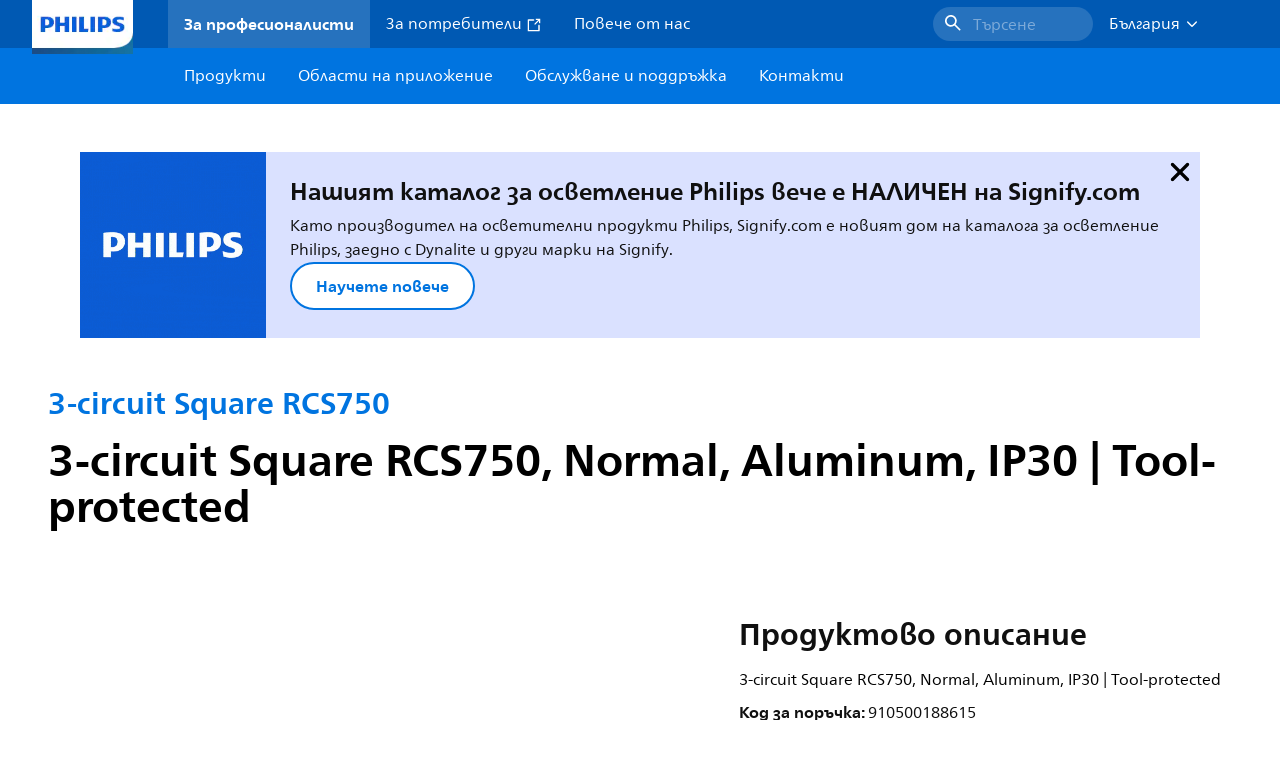

--- FILE ---
content_type: text/html;charset=utf-8
request_url: https://www.lighting.philips.bg/prof/indoor-luminaires/projectors/3-circuit-square-rcs750/910500188615_EU/product
body_size: 265347
content:
<!DOCTYPE HTML>
<html lang="bg-BG">
<head>
    <meta charset="UTF-8"/>
    <title>Philips 3-circuit Square RCS750,  Normal,  Aluminum,  IP30 | Tool-protected | Philips lighting</title>
    <script defer="defer" type="text/javascript" src="https://rum.hlx.page/.rum/@adobe/helix-rum-js@%5E2/dist/rum-standalone.js" data-routing="env=prod,tier=publish,ams=Philips Lighting (AEM)"></script>
<link rel="canonical" href="https://www.lighting.philips.bg/prof/indoor-luminaires/projectors/3-circuit-square-rcs750/910500188615_EU/product"/>
    
    <meta name="description" content="910500188615 | 3-circuit Square RCS750, Normal, Aluminum, IP30 | Tool-protected"/>
    <meta name="template" content="product-detail-page"/>
    <style>
        *,body{font-family:neuefrutigerworld-latin,tahoma,arial,helvetica,sans-serif}*,:after,:before{box-sizing:border-box}html{font-family:sans-serif;line-height:1.15;-webkit-text-size-adjust:100%;-ms-text-size-adjust:100%;-ms-overflow-style:scrollbar}header,main,nav,section{display:block}body{background-color:#fff;color:#101010;font-family:-apple-system,BlinkMacSystemFont,Segoe UI,Roboto,Helvetica Neue,Arial,sans-serif,Apple Color Emoji,Segoe UI Emoji,Segoe UI Symbol,Noto Color Emoji;font-size:1rem;font-weight:400;line-height:1.5;margin:0;text-align:left}ul{margin-bottom:1rem}ul{margin-top:0}ul ul{margin-bottom:0}strong{font-weight:bolder}a{background-color:transparent;text-decoration:none;-webkit-text-decoration-skip:objects}a{color:#0066a1}img{border-style:none}img,svg{vertical-align:middle}svg{overflow:hidden}button{border-radius:0}button{font-family:inherit;font-size:inherit;line-height:inherit;margin:0}button{overflow:visible}button{text-transform:none}button,html [type=button]{-webkit-appearance:button}[type=button]::-moz-focus-inner,button::-moz-focus-inner{border-style:none;padding:0}::-webkit-file-upload-button{-webkit-appearance:button;font:inherit}html{-webkit-font-smoothing:antialiased;-moz-osx-font-smoothing:grayscale}.xf-content-height.xf-content-height{margin:0}@media (prefers-reduced-motion:reduce){*,:after,:before{animation-delay:-1ms!important;animation-duration:1ms!important;animation-iteration-count:1!important;background-attachment:scroll!important;scroll-behavior:auto!important}}.aem-Grid{display:block;width:100%}.aem-Grid:after,.aem-Grid:before{content:" ";display:table}.aem-Grid:after{clear:both}.aem-GridColumn{box-sizing:border-box;clear:both}@media screen and (min-width:1025px){.aem-Grid--12 .aem-GridColumn.aem-GridColumn--default--12{clear:none;float:left;width:100%}.aem-Grid--default--12 .aem-GridColumn.aem-GridColumn--default--12{clear:none;float:left;width:100%}}.container{margin-left:auto;margin-right:auto;padding-left:1.4%;padding-right:1.4%;width:100%}@media (min-width:601px){.container{max-width:768px}}@media (min-width:769px){.container{max-width:1024px}}@media (min-width:1025px){.container{max-width:1520px}}.heading-4{font-weight:700;line-height:26px}.heading-4{font-size:20px;margin-bottom:24px}.heading-5{font-size:18px;line-height:22px}.heading-5,.heading-6{font-weight:700;margin-bottom:24px}.heading-6{font-size:16px;line-height:24px}.body-copy-1{font-weight:400}.body-copy-1{font-size:16px;line-height:24px;margin-bottom:48px}@media screen and (min-width:601px){.heading-4{font-weight:700;line-height:26px}.heading-4{font-size:20px;margin-bottom:24px}.heading-5{font-size:18px;line-height:22px}.heading-5,.heading-6{font-weight:700;margin-bottom:24px}.heading-6{font-size:16px;line-height:24px}.body-copy-1{font-weight:400}.body-copy-1{font-size:16px;line-height:24px;margin-bottom:48px}}@media screen and (min-width:769px){.heading-4{font-weight:700;line-height:28px}.heading-4{font-size:22px;margin-bottom:24px}.heading-5{font-size:18px;line-height:22px}.heading-5,.heading-6{font-weight:700;margin-bottom:24px}.heading-6{font-size:16px;line-height:24px}.body-copy-1{font-weight:400}.body-copy-1{font-size:16px;line-height:24px;margin-bottom:48px}}@media screen and (min-width:1025px){.heading-4{font-size:24px;line-height:30px}.heading-4,.heading-5{font-weight:700;margin-bottom:24px}.heading-5{font-size:22px;line-height:26px}.heading-6{font-size:16px;line-height:24px}.heading-6{font-weight:700;margin-bottom:24px}.body-copy-1{font-weight:400}.body-copy-1{font-size:16px;line-height:24px;margin-bottom:48px}}.theme--white{--container--background-color:#fff;background-color:#fff;color:#101010}.spacing-responsive-0--padding{padding-bottom:0;padding-top:0}.spacing-responsive-2--padding{padding-top:80px}@media screen and (min-width:769px){.spacing-responsive-2--padding{padding-top:104px}}@media screen and (min-width:1025px){.spacing-responsive-2--padding{padding-top:128px}}.spacing-responsive-2--padding{padding-bottom:80px}@media screen and (min-width:769px){.spacing-responsive-2--padding{padding-bottom:104px}}@media screen and (min-width:1025px){.spacing-responsive-2--padding{padding-bottom:128px}}.spacing-responsive-2--padding-bottom{padding-bottom:80px}@media screen and (min-width:769px){.spacing-responsive-2--padding-bottom{padding-bottom:104px}}@media screen and (min-width:1025px){.spacing-responsive-2--padding-bottom{padding-bottom:128px}}.icon{height:20px;width:20px}.icon--sm{height:12px;width:12px}.icon--md{height:16px;width:16px}.button{background-color:#101010;font-size:1.25rem;line-height:1rem;padding:24px 48px}.link{color:#0066a1}.link .icon{height:10px;vertical-align:middle;width:10px;fill:#0066a1}.button{background-color:#1432ff;border:none;line-height:16px;margin-bottom:24px;padding:12px 24px}.link{color:#1432ff;font-size:1rem;line-height:1.5rem;margin-bottom:12px}.link .icon{fill:#1432ff}.icon{display:inline-block}.icon{height:32px;width:32px}.icon--sm{height:16px;width:16px}.icon--md{height:24px;width:24px}.ecat-container{padding-left:24px;padding-right:24px;width:100%}@media screen and (min-width:601px){.ecat-container{padding-left:32px;padding-right:32px}}@media screen and (min-width:1025px){.ecat-container{padding-left:48px;padding-right:48px}}.cta-component .cta-component-wrapper{align-items:center;display:flex;flex-wrap:wrap}.location-bar-component{position:relative;z-index:1000}.section-cmp .aem-Grid{margin:0 -1.4%;width:auto}.section-cmp .aem-GridColumn{padding:0 1.4%}.container.spacing-responsive-2--padding{padding-bottom:24px;padding-top:24px}@media screen and (min-width:601px){.container.spacing-responsive-2--padding{padding-bottom:32px;padding-top:32px}}@media screen and (min-width:769px){.container.spacing-responsive-2--padding{padding-bottom:48px;padding-top:48px}}.breadcrumb-component{background-color:#fff}.back-to-top{background-color:#fff;border:1px solid #101010;border-radius:50%;bottom:56px;height:auto;opacity:0;padding:8px;position:fixed;right:16px;visibility:hidden;width:50px;z-index:700}.back-to-top__icon{display:block}.back-to-top .back-to-top__icon{color:#101010;height:14px;margin:0 auto;width:14px;fill:#101010}@media screen and (min-width:1025px){.back-to-top{bottom:16px;right:16px}}.back-to-top{border:none;bottom:24px;height:48px;padding:0;right:24px;width:48px}.back-to-top{background-color:#0074e0}.back-to-top .back-to-top__icon{height:24px;width:24px;fill:#fff}@media screen and (min-width:601px){.back-to-top{right:32px}}@media screen and (min-width:1025px){.back-to-top{right:48px}}.header__background{background-color:#575757;bottom:0;display:none;left:0;opacity:.3;position:fixed;right:0;top:56px;z-index:2}@media screen and (min-width:1025px){.header__background{top:104px}}.header__top-container{background-color:#0059b3;display:flex;grid-row:1;height:56px;z-index:801}.header__top-container--icons{align-items:center;display:flex;margin-right:32px}.header__top-container--icons-search .icon{fill:#fff}.header__top-container-item,.header__top-container-items,.header__top-container-search{display:none}.header__logo-link{height:100%;margin-left:24px;margin-right:auto;width:100%;z-index:801}.header__logo-img{height:63px;width:121px}.header-top-container__hamburger{display:flex;justify-content:center;margin-left:8px;width:24px}.header-top-container__hamburger-icon-wrapper{display:flex;flex-direction:column;height:24px;justify-content:center}.header-top-container__hamburger-icon--item{background:#fff;border-radius:6px;height:2px;width:16px}.header-top-container__hamburger-icon--spacer{padding-bottom:4px}@media screen and (min-width:1025px){.header__top-container{background-color:#0059b3;color:#fff;display:grid;grid-row:1;grid-template-columns:repeat(20,5%);grid-template-rows:48px;height:48px}.header__top-container--icons{display:none}.header__top-container-right{align-items:center;display:flex;grid-column:14/20;justify-content:flex-end}.header__top-container-items{align-items:center;display:flex;grid-column:3/14;height:48px;list-style:none;margin-right:auto}.header__top-container-item{align-items:center;color:#fff;display:flex;height:48px;padding:16px;text-align:center}.header__top-container-item .main__list-item-icon{fill:#fff}.header__top-container-item .top-container-item__link{color:currentColor}.header__top-container-item.active{background:hsla(0,0%,100%,.15);font-weight:700}.header__top-container-search{align-items:center;display:flex;grid-column:16/19;margin-bottom:0;margin-left:-64px;margin-right:16px}.header__top-container-search .cta-component__link.button{background-color:#2672be;border:none;color:#7daad8;margin:0;padding:4px 8px;text-align:left;width:160px}.header__top-container-search .cta-component__link.button .cta-component-text{padding-left:8px;vertical-align:-2px}.header__top-container-search .cta-component__link.button .icon{height:24px;width:24px;fill:#fff}.header__logo-link{align-self:flex-end;grid-column:1/3;height:100%;margin-left:32px;width:auto}.header__logo-img{height:54px;width:101px}.flyout{background-color:#f7f7f7;color:#000;display:none;left:0;margin-top:56px;max-height:calc(100vh - 128px);position:absolute;width:100%;z-index:800}.flyout__items{background-color:#fff;height:100%;max-width:25%;width:100%}.flyout__items-list{align-items:center;display:flex;flex-direction:column;height:100%;list-style:none;overflow-y:auto;padding:48px 0 48px 32px}.flyout__items-list--item{width:232px}.flyout__items-list--item:not(:last-child){margin-bottom:32px}.flyout__items-list--link{color:#171717;font-weight:400;margin-bottom:0}.flyout__sub-items{background-color:#f7f7f7;display:none;grid-column:2;justify-content:flex-start;padding-left:48px;padding-top:48px;width:100%}.flyout__sub-items--automatic{gap:32px;grid-template-columns:repeat(2,272px);max-height:664px;overflow-y:auto;padding-bottom:80px}.flyout__sub-items--manual{grid-template-columns:1fr 2fr;padding-bottom:80px;padding-left:80px}.flyout__sub-items--manual .wrapper{max-width:268px}.flyout__wrapper{display:flex;width:100%}.sub-item{align-items:flex-end;background-color:#fff;border-bottom-color:transparent;border-bottom-style:solid;border-radius:var(--corner-radius-2);display:flex;height:120px;justify-content:space-between;padding-bottom:16px;padding-left:16px;padding-right:16px;position:relative;width:272px}.sub-item__image{height:120px;margin-bottom:-16px;-o-object-fit:contain;object-fit:contain;width:92px}.sub-item__link{color:#171717;text-decoration:none}.wrapper-external{grid-column:1/4;text-align:center}}@media screen and (min-width:1281px){.flyout__sub-items--automatic{grid-template-columns:repeat(3,272px);grid-template-rows:repeat(4,120px)}}.desktop-menu,.desktop-menu__list{display:none}@media screen and (min-width:1025px){.mobile-menu{display:none}.desktop-menu{background-color:#0074e0;display:grid;grid-row:2;grid-template-columns:repeat(20,5%);grid-template-rows:56px;position:relative}.desktop-menu__wrapper{background-color:#0074e0;display:flex;grid-column:3/none;grid-row:1;height:56px;list-style:none}.desktop-menu__list{display:flex;width:auto}.desktop-menu__list-link{color:#fff;padding:16px}.desktop-menu__list-link-inner{color:#fff}}.mobile-menu{background-color:#fff;color:#171717;display:flex;flex-direction:column;inset:56px 0 0 0;opacity:0;overflow:hidden;padding:48px 0 48px 24px;position:fixed;transform:translateX(-100%);width:100%;z-index:800}.mobile-menu__items{height:100%;margin-bottom:80px;margin-right:-4px;max-height:420px;overflow:auto;padding:0}.mobile-menu__item{display:flex;margin-right:24px}.mobile-menu__item-link{align-items:center;color:#171717;display:flex;font-weight:400;justify-content:space-between;margin-bottom:0;width:100%}.mobile-menu__item:not(:last-child){margin-bottom:32px}.mobile-menu__utility-items{list-style:none;margin-bottom:24px;padding:0}.mobile-menu__utility-item:not(:last-child){margin-bottom:24px}.mobile-menu__utility-item .utility-item__link{margin-bottom:0}.mobile-submenu{background-color:#fff;display:flex;flex-direction:column;height:100%;left:0;margin-left:100vw;position:absolute;top:0;transform:translateX(100%);width:100%;z-index:1}.mobile-submenu__header{margin-left:24px;margin-top:32px}.mobile-submenu__category-title{margin-bottom:32px}.mobile-submenu__back-btn{align-items:center;display:flex;margin-bottom:0}.mobile-submenu__back-btn-icon{margin-left:0;margin-right:8px;fill:#0074e0}.mobile-submenu__wrapper{height:594px;margin-left:24px;margin-right:-4px;margin-top:32px;overflow:auto}.mobile-submenu__items{list-style:none;margin-right:24px;padding:0}.mobile-submenu__item{font-weight:700}.mobile-submenu__item:not(:last-child){margin-bottom:32px}.mobile-submenu__item-link{align-items:center;display:flex;font-weight:400;justify-content:space-between;margin-bottom:0}.mobile-submenu__item-icon{flex-shrink:0}.mobile-submenu__item-target-link{color:#000;font-weight:400}@media screen and (min-width:601px){.mobile-menu{bottom:unset;height:auto;overflow-y:auto;padding-bottom:64px}.mobile-menu__item{margin-right:32px}.mobile-menu__items{display:table;height:100%;margin-bottom:104px;max-height:none;overflow:auto}.mobile-submenu__wrapper{height:100%;margin-bottom:64px;margin-left:0;margin-right:-4px;overflow:auto;padding:0 0 0 24px}.mobile-submenu__header{margin-top:64px}.mobile-submenu__items{margin-right:32px}}@media screen and (min-width:769px){.mobile-menu{padding:64px 0 64px 32px}.mobile-menu__items{margin-bottom:128px}.mobile-submenu__wrapper{margin-bottom:64px;margin-top:48px;padding-left:32px}}@media screen and (min-width:1025px){.mobile-menu,.mobile-menu__item,.mobile-submenu{display:none}}:root{--spacing-4:16px;--accordion__header--padding:16px 0;--color-grey-300:#eee;--accordion__header--border-top-style:none;--accordion__content--border-top-style:none;--icon--sm--width:24px;--icon--sm--height:24px}.top-country-selector__heading{color:#0074e0;margin-bottom:0;margin-left:24px}.top-country-selector__heading--desktop{display:none}.top-country-selector__heading--mobile{align-items:center;display:flex;margin:0}.top-country-selector__heading-wrapper{align-items:center;display:flex;white-space:nowrap}.top-country-selector__heading-name{margin-bottom:0;margin-right:4px}.top-country-selector__heading-name.link{margin-bottom:0}.top-country-selector__arrow--desktop{display:none}.top-country-selector__arrow--mobile{fill:#0074e0}@media screen and (min-width:1025px){.header__desktop-lang-selector{grid-column:none}.top-country-selector__heading{color:#fff;font-weight:400;margin-left:0}.top-country-selector__heading--desktop{display:flex}.top-country-selector__heading--mobile{display:none}.top-country-selector__arrow--desktop{display:block;height:16px;margin-right:16px;width:16px;fill:#fff;transform:rotate(180deg)}.top-country-selector__arrow--mobile{display:none}}.breadcrumbs-component{background:#f7f7f7}.breadcrumbs__back .icon,.breadcrumbs__icon{color:#dbdbdb;fill:#dbdbdb}.breadcrumbs__back{align-items:center;display:flex;padding:16px 0}.breadcrumbs__back-link{color:#171717;margin-left:8px;text-decoration:none}.breadcrumbs__items{display:none}.breadcrumbs__item{align-items:center;display:flex}@media screen and (min-width:1025px){.breadcrumbs{margin-top:0}.breadcrumbs__back{display:none}.breadcrumbs__items{align-items:center;display:flex;flex-wrap:wrap;margin:0;padding:8px 0}.breadcrumbs__item{font-size:14px;line-height:24px;list-style:none;padding:4px 16px 4px 0}.breadcrumbs__item:last-child{padding-right:0}.breadcrumbs__item-current,.breadcrumbs__item-link{color:#171717}.breadcrumbs__item-link{margin-right:8px;text-decoration:none}}@media screen and (min-width:0){.container,.container--fluid{padding:0 16px}.container--fluid.no-gutter{padding-left:0;padding-right:0}.container--fluid.no-gutter .aem-Grid{margin-left:0;margin-right:0}.container--fluid.no-gutter .aem-GridColumn{padding-left:0;padding-right:0}}@media screen and (min-width:601px){.container,.container--fluid{padding:0 32px}}@media screen and (min-width:769px){.container,.container--fluid{padding:0 40px}}@media screen and (min-width:1025px){.container,.container--fluid{padding:0 80px}}@media screen and (min-width:1281px){.container,.container--fluid{padding:0 100px}}@media screen and (min-width:1441px){.container,.container--fluid{padding:0 160px}}@media screen and (min-width:1920px){.container,.container--fluid{padding:0}}.button{background-color:#0074e0;border:2px solid #0074e0;border-radius:2em;color:#fff;display:inline-block;font-size:16px;font-weight:700;line-height:20px;margin-bottom:48px;margin-right:0;padding:16px 24px;position:relative;text-align:center}.button .icon{fill:currentColor}.link{background:0 0;border:none}.link{color:#0074e0;display:inline-block;font-size:16px;font-weight:700;line-height:24px;margin-bottom:16px}.link .icon{height:16px;margin-left:2px;vertical-align:-3px;width:16px;fill:#0074e0}.button .icon{height:12px;width:12px}:root{--corner-radius-0:0;--corner-radius-1:2px;--corner-radius-2:4px;--corner-radius-3:6px;--corner-radius-4:12px;--corner-radius-5:100px}

    </style>

    <link rel="preconnect" href="https://www.assets.signify.com"/>
<link rel="preconnect" href="https://assets.adobedtm.com"/>
    
    
    
        <link rel="preload" href="/etc.clientlibs/signify-brand-philips-lighting/clientlibs/clientlib-main/resources/fonts/neuefrutigerworld-book-cyrillic.woff2" as="font" type="font/woff2" crossorigin="anonymous"/>
        <link rel="preload" href="/etc.clientlibs/signify-brand-philips-lighting/clientlibs/clientlib-main/resources/fonts/neuefrutigerworld-bold-cyrillic.woff2" as="font" type="font/woff2" crossorigin="anonymous"/>
    
    
    
    
    


    

    
    <meta property="og:title" content="Philips 3-circuit Square RCS750 | Philips lighting"/>
    <meta property="og:description" content="3-circuit Square RCS750, Normal, Aluminum, IP30 | Tool-protected | Philips lighting"/>
    <meta property="og:type" content="product"/>
    <meta property="og:url" content="https://www.lighting.philips.bg/prof/indoor-luminaires/projectors/3-circuit-square-rcs750/910500188615_EU/product"/>
    <meta property="og:image" content="https://www.assets.signify.com/is/image/Signify/IPAC_RCS750i_0019"/>
    <meta property="og:site_name" content="Philips lighting"/>


    

    
    
    <meta name="viewport" content="width=device-width, initial-scale=1, shrink-to-fit=no"/>
    
        <meta content="index, follow" name="robots"/>
    

    
    
    

    
    <meta class="elastic" name="page_type" content="productdetails"/>
    <meta class="elastic" name="label" content="Продукт"/>
    <meta class="elastic" name="iss_title" content="RCS750 3C L3000 ALU (XTS4300-1)"/>
    <meta class="elastic" name="locale" content="bg_BG"/>
    <meta class="elastic" name="last_modified" content="2025-09-05T13:29:05.183Z"/>
    <meta class="elastic" name="baseurl" content="https://www.lighting.philips.bg/prof/indoor-luminaires/projectors/3-circuit-square-rcs750/910500188615_EU/product"/>
    <meta class="elastic" name="image" content="https://www.assets.signify.com/is/image/Signify/IPAC_RCS750i_0019"/>
    <meta class="elastic" name="brand" content="Philips lighting"/>
    <meta class="elastic" name="asset_url" content="https://www.signify.com/content/dam/signify/master/homepage/logo-philips.png"/>
    <meta class="elastic" name="sector" content="B2B_LI"/>
    <meta class="elastic" name="env" content="prd"/>
    <meta class="elastic" name="keyword" content="RCS750 3C L3000 ALU (XTS4300-1),3-circuit Square RCS750,Projectors,Indoor luminaires,910500188615,38108400,381084"/>
    <meta class="elastic" name="breadcrumb" content="Начало|Продукти|Indoor luminaires|Projectors|3-circuit Square RCS750|RCS750 3C L3000 ALU (XTS4300-1)"/>
    <meta class="elastic" name="leaflet_url" content="https://www.assets.signify.com/is/content/Signify/910500188615_EU.en_BG.PROF.FP"/>
    <meta class="elastic" name="leaflet_url_label" content="Изтегляне"/>
    <meta class="elastic" name="summary" content="3-circuit square RCS750"/>
    <meta class="elastic" name="product_group" content="Indoor luminaires"/>
    <meta class="elastic" name="category" content="Projectors"/>
    <meta class="elastic" name="product_id_family" content="LP_CF_RCS750_EU"/>
    <meta class="elastic" name="product_id" content="910500188615_EU"/>
    <meta class="elastic" name="type" content="product"/>
    <meta class="elastic" name="order_code" content="38108400"/>
    <meta class="elastic" name="code_12nc" content="910500188615"/>
    <meta class="elastic" name="ean_code" content="8711559381084"/>
    

    <link rel="preload" as="image" href="https://www.assets.signify.com/is/image/Signify/IPAC_RCS750i_0019?wid=896&hei=504&qlt=82" media="(min-width: 1441px)"/>
    <link rel="preload" as="image" href="https://www.assets.signify.com/is/image/Signify/IPAC_RCS750i_0019?wid=655&hei=368&qlt=82" media="(min-width: 1025px) and (max-width: 1440px)"/>
    <link rel="preload" as="image" href="https://www.assets.signify.com/is/image/Signify/IPAC_RCS750i_0019?wid=704&hei=410&qlt=82" media="(min-width: 601px) and (max-width: 1024px)"/>
    <link rel="preload" as="image" href="https://www.assets.signify.com/is/image/Signify/IPAC_RCS750i_0019?wid=375&hei=375&qlt=82" media="(max-width: 600px)"/>


    
    <script type="application/ld+json">{"@context":"http://schema.org","@type":"BreadcrumbList","itemListElement":[{"@type":"ListItem","position":1,"name":"Продукти","item":"https://www.lighting.philips.bg/prof"},{"@type":"ListItem","position":2,"name":"Indoor luminaires","item":"https://www.lighting.philips.bg/prof/indoor-luminaires"},{"@type":"ListItem","position":3,"name":"Projectors","item":"https://www.lighting.philips.bg/prof/indoor-luminaires/projectors/CIPROJ_CA/category"},{"@type":"ListItem","position":4,"name":"3-circuit Square RCS750","item":"https://www.lighting.philips.bg/prof/indoor-luminaires/projectors/3-circuit-square-rcs750/LP_CF_RCS750_EU/family"},{"@type":"ListItem","position":5,"name":"RCS750 3C L3000 ALU (XTS4300-1)"}]}</script>


    
    <script>
        function Z(e){const o=e+"=",t=decodeURIComponent(document.cookie);for(let e of t.split(";")){for(;" "===e.charAt(0);)e=e.slice(1);if(0===e.indexOf(o))return e.substring(o.length,e.length)}return""};

        if ((Z('cmapi_cookie_privacy').includes('2'))) {
            !function(e,a,n,t){var i=e.head;if(i){
                if (a) return;
                var o=e.createElement("style");
                o.id="alloy-prehiding",o.innerText=n,i.appendChild(o),setTimeout(function(){o.parentNode&&o.parentNode.removeChild(o)},t)}}
            (document, document.location.href.indexOf("adobe_authoring_enabled") !== -1, "body { opacity: 0 !important }", 3000);
        }
    </script>


    

    
<script>
    window.pageLoadInfo = "{\x22page\x22:{\x22products\x22:[{\x22Name\x22:\x22RCS750 3C L3000 ALU (XTS4300\u002D1)\x22,\x22order_code\x22:\x22910500188615\x22,\x22full_order_code\x22:\x22871155938108400\x22,\x22itemId\x22:\x22910500188615_EU\x22,\x22itemCategory\x22:\x22CIPROJ_CA\x22,\x22itemCategory2\x22:\x22NA\x22,\x22itemCategory3\x22:\x22LP_CF_RCS750_EU\x22,\x22brand\x22:\x22Philips\x22}],\x22pageInfo\x22:{\x22pageID\x22:\x22\/content\/b2b\u002Dphilips\u002Dlighting\/bg\/bg\/prof\/product\u002Ddetail\u002Dpage\x22,\x22pageName\x22:\x22910500188615_EU\x22,\x22environment\x22:\x22prd\x22,\x22issueDate\x22:\x222025\u002D09\u002D05T13:29:05.183Z\x22,\x22breadcrumbs\x22:[\x22Начало\x22,\x22Продукти\x22,\x22Indoor luminaires\x22,\x22Projectors\x22,\x223\u002Dcircuit Square RCS750\x22,\x22RCS750 3C L3000 ALU (XTS4300\u002D1)\x22],\x22thumbnailUrl\x22:\x22https:\/\/www.assets.signify.com\/is\/image\/Signify\/IPAC_RCS750i_0019\x22},\x22category\x22:{\x22pageType\x22:\x22product\u002Ddetail\u002Dpage\x22,\x22categories\x22:[\x22ecat_prof\x22,\x22indoor_luminaires\x22,\x22projectors\x22,\x223\u002Dcircuit_square_rcs750\x22,\x22910500188615_EU\x22],\x22categoryIds\x22:[\x22ecat_prof\x22,\x22CINDOOR_GR\x22,\x22CIPROJ_CA\x22,\x22NA\x22,\x22LP_CF_RCS750_EU\x22,\x22910500188615_EU\x22],\x22primaryCategory\x22:\x22ecat_prof\x22},\x22attributes\x22:{\x22locale\x22:\x22bg\u002DBG\x22,\x22country\x22:\x22BG\x22,\x22language\x22:\x22bg\x22,\x22brand\x22:\x22Philips lighting\x22}}}";
</script>

    
    
    
<script src="/etc.clientlibs/signify-brand-philips-lighting/clientlibs/clientlib-head.min.ACSHASHe04cecb2513bd1324a023ae82657c91e.js" async></script>



    
    
    
<script src="/etc.clientlibs/signify-brand-philips-lighting/clientlibs/clientlib-main-non-critical.min.ACSHASH0b3216dd2d071ad63ca93f3562219a9c.js" defer></script>



    
    
    
<link rel="stylesheet" href="/etc.clientlibs/signify-brand-philips-lighting/clientlibs/clientlib-main-non-critical.min.ACSHASH785199b82e6778295243fd47a09beac3.css" type="text/css">



    
    

    

    
    

    

    


        <script type="text/javascript" src="//assets.adobedtm.com/ebfef13a1211/62f4ae774bb6/launch-03ecc55811c4.min.js" async></script>



    
    

    

    
    <link rel="icon" href="/etc.clientlibs/signify-brand-philips-lighting/clientlibs/clientlib-main/resources/favicons/favicon.ico"/>


    <script>
        signify = {config: {"locale":"bg_BG","paths":{"icons":"/etc.clientlibs/signify-brand-philips-lighting/clientlibs/clientlib-main/resources/icons/"},"country":"BG","authorMode":false}}
    </script>
</head>
<body class="product-page page basicpage">



    


    



    
    
    
    
        
                
    <location-bar :alternative-locales="[{&#34;locale&#34;:&#34;Argentina&#34;,&#34;isoCode&#34;:&#34;es_AR&#34;,&#34;language&#34;:&#34;es&#34;,&#34;country&#34;:&#34;AR&#34;,&#34;url&#34;:&#34;https://www.lighting.philips.com.ar&#34;},{&#34;locale&#34;:&#34;Australia&#34;,&#34;isoCode&#34;:&#34;en_AU&#34;,&#34;language&#34;:&#34;en&#34;,&#34;country&#34;:&#34;AU&#34;,&#34;url&#34;:&#34;https://www.lighting.philips.com.au&#34;},{&#34;locale&#34;:&#34;Austria&#34;,&#34;isoCode&#34;:&#34;de_AT&#34;,&#34;language&#34;:&#34;de&#34;,&#34;country&#34;:&#34;AT&#34;,&#34;url&#34;:&#34;https://www.lighting.philips.at&#34;},{&#34;locale&#34;:&#34;Belgium (Dutch)&#34;,&#34;isoCode&#34;:&#34;nl_BE&#34;,&#34;language&#34;:&#34;nl&#34;,&#34;country&#34;:&#34;BE&#34;,&#34;url&#34;:&#34;https://www.lighting.philips.be&#34;},{&#34;locale&#34;:&#34;Belgium (French)&#34;,&#34;isoCode&#34;:&#34;fr_BE&#34;,&#34;language&#34;:&#34;fr&#34;,&#34;country&#34;:&#34;BE&#34;,&#34;url&#34;:&#34;https://www.lighting.philips.be/fr&#34;},{&#34;locale&#34;:&#34;Brazil&#34;,&#34;isoCode&#34;:&#34;pt_BR&#34;,&#34;language&#34;:&#34;pt&#34;,&#34;country&#34;:&#34;BR&#34;,&#34;url&#34;:&#34;https://www.lighting.philips.com.br&#34;},{&#34;locale&#34;:&#34;Bulgaria&#34;,&#34;isoCode&#34;:&#34;bg_BG&#34;,&#34;language&#34;:&#34;bg&#34;,&#34;country&#34;:&#34;BG&#34;,&#34;url&#34;:&#34;https://www.lighting.philips.bg&#34;},{&#34;locale&#34;:&#34;Canada (English)&#34;,&#34;isoCode&#34;:&#34;en_CA&#34;,&#34;language&#34;:&#34;en&#34;,&#34;country&#34;:&#34;CA&#34;,&#34;url&#34;:&#34;https://www.lighting.philips.ca&#34;},{&#34;locale&#34;:&#34;Canada (French)&#34;,&#34;isoCode&#34;:&#34;fr_CA&#34;,&#34;language&#34;:&#34;fr&#34;,&#34;country&#34;:&#34;CA&#34;,&#34;url&#34;:&#34;https://www.lighting.philips.ca/fr&#34;},{&#34;locale&#34;:&#34;Central America&#34;,&#34;isoCode&#34;:&#34;es_PA&#34;,&#34;language&#34;:&#34;es&#34;,&#34;country&#34;:&#34;PA&#34;,&#34;url&#34;:&#34;https://www.centralamerica.lighting.philips.com&#34;},{&#34;locale&#34;:&#34;Chile&#34;,&#34;isoCode&#34;:&#34;es_CL&#34;,&#34;language&#34;:&#34;es&#34;,&#34;country&#34;:&#34;CL&#34;,&#34;url&#34;:&#34;https://www.lighting.philips.cl&#34;},{&#34;locale&#34;:&#34;China&#34;,&#34;isoCode&#34;:&#34;zh_CN&#34;,&#34;language&#34;:&#34;zh&#34;,&#34;country&#34;:&#34;CN&#34;,&#34;url&#34;:&#34;https://www.lighting.philips.com.cn&#34;},{&#34;locale&#34;:&#34;Colombia&#34;,&#34;isoCode&#34;:&#34;es_CO&#34;,&#34;language&#34;:&#34;es&#34;,&#34;country&#34;:&#34;CO&#34;,&#34;url&#34;:&#34;https://www.lighting.philips.com.co&#34;},{&#34;locale&#34;:&#34;Croatia&#34;,&#34;isoCode&#34;:&#34;hr_HR&#34;,&#34;language&#34;:&#34;hr&#34;,&#34;country&#34;:&#34;HR&#34;,&#34;url&#34;:&#34;https://www.lighting.philips.hr&#34;},{&#34;locale&#34;:&#34;Czech&#34;,&#34;isoCode&#34;:&#34;cs_CZ&#34;,&#34;language&#34;:&#34;cs&#34;,&#34;country&#34;:&#34;CZ&#34;,&#34;url&#34;:&#34;https://www.lighting.philips.cz&#34;},{&#34;locale&#34;:&#34;Denmark&#34;,&#34;isoCode&#34;:&#34;da_DK&#34;,&#34;language&#34;:&#34;da&#34;,&#34;country&#34;:&#34;DK&#34;,&#34;url&#34;:&#34;https://www.lighting.philips.dk&#34;},{&#34;locale&#34;:&#34;Estonia&#34;,&#34;isoCode&#34;:&#34;et_EE&#34;,&#34;language&#34;:&#34;et&#34;,&#34;country&#34;:&#34;EE&#34;,&#34;url&#34;:&#34;https://www.lighting.philips.ee&#34;},{&#34;locale&#34;:&#34;Egypt (English)&#34;,&#34;isoCode&#34;:&#34;en_EG&#34;,&#34;language&#34;:&#34;en&#34;,&#34;country&#34;:&#34;EG&#34;,&#34;url&#34;:&#34;https://www.lighting.philips.com.eg&#34;},{&#34;locale&#34;:&#34;Finland&#34;,&#34;isoCode&#34;:&#34;fi_FI&#34;,&#34;language&#34;:&#34;fi&#34;,&#34;country&#34;:&#34;FI&#34;,&#34;url&#34;:&#34;https://www.lighting.philips.fi&#34;},{&#34;locale&#34;:&#34;France&#34;,&#34;isoCode&#34;:&#34;fr_FR&#34;,&#34;language&#34;:&#34;fr&#34;,&#34;country&#34;:&#34;FR&#34;,&#34;url&#34;:&#34;https://www.lighting.philips.fr&#34;},{&#34;locale&#34;:&#34;Germany&#34;,&#34;isoCode&#34;:&#34;de_DE&#34;,&#34;language&#34;:&#34;de&#34;,&#34;country&#34;:&#34;DE&#34;,&#34;url&#34;:&#34;https://www.lighting.philips.de&#34;},{&#34;locale&#34;:&#34;Ghana&#34;,&#34;isoCode&#34;:&#34;en_GH&#34;,&#34;language&#34;:&#34;en&#34;,&#34;country&#34;:&#34;GH&#34;,&#34;url&#34;:&#34;https://www.lighting.philips.com.gh&#34;},{&#34;locale&#34;:&#34;Greece&#34;,&#34;isoCode&#34;:&#34;el_GR&#34;,&#34;language&#34;:&#34;el&#34;,&#34;country&#34;:&#34;GR&#34;,&#34;url&#34;:&#34;https://www.lighting.philips.gr&#34;},{&#34;locale&#34;:&#34;Hong Kong (English)&#34;,&#34;isoCode&#34;:&#34;en_HK&#34;,&#34;language&#34;:&#34;en&#34;,&#34;country&#34;:&#34;HK&#34;,&#34;url&#34;:&#34;https://www.lighting.philips.com.hk&#34;},{&#34;locale&#34;:&#34;Hungary&#34;,&#34;isoCode&#34;:&#34;hu_HU&#34;,&#34;language&#34;:&#34;hu&#34;,&#34;country&#34;:&#34;HU&#34;,&#34;url&#34;:&#34;https://www.lighting.philips.hu&#34;},{&#34;locale&#34;:&#34;India&#34;,&#34;isoCode&#34;:&#34;en_IN&#34;,&#34;language&#34;:&#34;en&#34;,&#34;country&#34;:&#34;IN&#34;,&#34;url&#34;:&#34;https://www.lighting.philips.co.in&#34;},{&#34;locale&#34;:&#34;Indonesia (English)&#34;,&#34;isoCode&#34;:&#34;en_ID&#34;,&#34;language&#34;:&#34;en&#34;,&#34;country&#34;:&#34;ID&#34;,&#34;url&#34;:&#34;https://www.lighting.philips.co.id&#34;},{&#34;locale&#34;:&#34;Indonesia (Bahasa)&#34;,&#34;isoCode&#34;:&#34;id_ID&#34;,&#34;language&#34;:&#34;id&#34;,&#34;country&#34;:&#34;ID&#34;,&#34;url&#34;:&#34;https://www.lighting.philips.co.id/id&#34;},{&#34;locale&#34;:&#34;Ireland&#34;,&#34;isoCode&#34;:&#34;en_IE&#34;,&#34;language&#34;:&#34;en&#34;,&#34;country&#34;:&#34;IE&#34;,&#34;url&#34;:&#34;https://www.lighting.philips.ie&#34;},{&#34;locale&#34;:&#34;Israel&#34;,&#34;isoCode&#34;:&#34;en_IL&#34;,&#34;language&#34;:&#34;en&#34;,&#34;country&#34;:&#34;IL&#34;,&#34;url&#34;:&#34;https://www.lighting.philips.co.il&#34;},{&#34;locale&#34;:&#34;Italy&#34;,&#34;isoCode&#34;:&#34;it_IT&#34;,&#34;language&#34;:&#34;it&#34;,&#34;country&#34;:&#34;IT&#34;,&#34;url&#34;:&#34;https://www.lighting.philips.it&#34;},{&#34;locale&#34;:&#34;Japan&#34;,&#34;isoCode&#34;:&#34;ja_JP&#34;,&#34;language&#34;:&#34;ja&#34;,&#34;country&#34;:&#34;JP&#34;,&#34;url&#34;:&#34;https://www.lighting.philips.co.jp&#34;},{&#34;locale&#34;:&#34;Kazakhstan&#34;,&#34;isoCode&#34;:&#34;ru_KZ&#34;,&#34;language&#34;:&#34;ru&#34;,&#34;country&#34;:&#34;KZ&#34;,&#34;url&#34;:&#34;https://www.lighting.philips.kz&#34;},{&#34;locale&#34;:&#34;Kenya&#34;,&#34;isoCode&#34;:&#34;en_KE&#34;,&#34;language&#34;:&#34;en&#34;,&#34;country&#34;:&#34;KE&#34;,&#34;url&#34;:&#34;https://www.lighting.philips.co.ke&#34;},{&#34;locale&#34;:&#34;Korea&#34;,&#34;isoCode&#34;:&#34;ko_KR&#34;,&#34;language&#34;:&#34;ko&#34;,&#34;country&#34;:&#34;KR&#34;,&#34;url&#34;:&#34;https://www.lighting.philips.co.kr&#34;},{&#34;locale&#34;:&#34;Latvia&#34;,&#34;isoCode&#34;:&#34;lv_LV&#34;,&#34;language&#34;:&#34;lv&#34;,&#34;country&#34;:&#34;LV&#34;,&#34;url&#34;:&#34;https://www.lighting.philips.lv&#34;},{&#34;locale&#34;:&#34;Lithuania&#34;,&#34;isoCode&#34;:&#34;lt_LT&#34;,&#34;language&#34;:&#34;lt&#34;,&#34;country&#34;:&#34;LT&#34;,&#34;url&#34;:&#34;https://www.lighting.philips.lt&#34;},{&#34;locale&#34;:&#34;Malaysia&#34;,&#34;isoCode&#34;:&#34;en_MY&#34;,&#34;language&#34;:&#34;en&#34;,&#34;country&#34;:&#34;MY&#34;,&#34;url&#34;:&#34;https://www.lighting.philips.com.my&#34;},{&#34;locale&#34;:&#34;Mexico&#34;,&#34;isoCode&#34;:&#34;es_MX&#34;,&#34;language&#34;:&#34;es&#34;,&#34;country&#34;:&#34;MX&#34;,&#34;url&#34;:&#34;https://www.lighting.philips.com.mx&#34;},{&#34;locale&#34;:&#34;Middle East (English)&#34;,&#34;isoCode&#34;:&#34;en_AE&#34;,&#34;language&#34;:&#34;en&#34;,&#34;country&#34;:&#34;AE&#34;,&#34;url&#34;:&#34;https://www.mea.lighting.philips.com&#34;},{&#34;locale&#34;:&#34;Morocco&#34;,&#34;isoCode&#34;:&#34;fr_MA&#34;,&#34;language&#34;:&#34;fr&#34;,&#34;country&#34;:&#34;MA&#34;,&#34;url&#34;:&#34;https://www.lighting.philips.ma&#34;},{&#34;locale&#34;:&#34;Netherlands&#34;,&#34;isoCode&#34;:&#34;nl_NL&#34;,&#34;language&#34;:&#34;nl&#34;,&#34;country&#34;:&#34;NL&#34;,&#34;url&#34;:&#34;https://www.lighting.philips.nl&#34;},{&#34;locale&#34;:&#34;New Zealand&#34;,&#34;isoCode&#34;:&#34;en_NZ&#34;,&#34;language&#34;:&#34;en&#34;,&#34;country&#34;:&#34;NZ&#34;,&#34;url&#34;:&#34;https://www.lighting.philips.co.nz&#34;},{&#34;locale&#34;:&#34;Nigeria&#34;,&#34;isoCode&#34;:&#34;en_NG&#34;,&#34;language&#34;:&#34;en&#34;,&#34;country&#34;:&#34;NG&#34;,&#34;url&#34;:&#34;https://www.lighting.philips.ng&#34;},{&#34;locale&#34;:&#34;Norway&#34;,&#34;isoCode&#34;:&#34;no_NO&#34;,&#34;language&#34;:&#34;no&#34;,&#34;country&#34;:&#34;NO&#34;,&#34;url&#34;:&#34;https://www.lighting.philips.no&#34;},{&#34;locale&#34;:&#34;Pakistan&#34;,&#34;isoCode&#34;:&#34;en_PK&#34;,&#34;language&#34;:&#34;en&#34;,&#34;country&#34;:&#34;PK&#34;,&#34;url&#34;:&#34;https://www.lighting.philips.com.pk&#34;},{&#34;locale&#34;:&#34;Peru&#34;,&#34;isoCode&#34;:&#34;es_PE&#34;,&#34;language&#34;:&#34;es&#34;,&#34;country&#34;:&#34;PE&#34;,&#34;url&#34;:&#34;https://www.lighting.philips.com.pe&#34;},{&#34;locale&#34;:&#34;Philippines&#34;,&#34;isoCode&#34;:&#34;en_PH&#34;,&#34;language&#34;:&#34;en&#34;,&#34;country&#34;:&#34;PH&#34;,&#34;url&#34;:&#34;https://www.lighting.philips.com.ph&#34;},{&#34;locale&#34;:&#34;Poland&#34;,&#34;isoCode&#34;:&#34;pl_PL&#34;,&#34;language&#34;:&#34;pl&#34;,&#34;country&#34;:&#34;PL&#34;,&#34;url&#34;:&#34;https://www.lighting.philips.pl&#34;},{&#34;locale&#34;:&#34;Portugal&#34;,&#34;isoCode&#34;:&#34;pt_PT&#34;,&#34;language&#34;:&#34;pt&#34;,&#34;country&#34;:&#34;PT&#34;,&#34;url&#34;:&#34;https://www.lighting.philips.pt&#34;},{&#34;locale&#34;:&#34;Romania&#34;,&#34;isoCode&#34;:&#34;ro_RO&#34;,&#34;language&#34;:&#34;ro&#34;,&#34;country&#34;:&#34;RO&#34;,&#34;url&#34;:&#34;https://www.lighting.philips.ro&#34;},{&#34;locale&#34;:&#34;Russian&#34;,&#34;isoCode&#34;:&#34;ru_RU&#34;,&#34;language&#34;:&#34;ru&#34;,&#34;country&#34;:&#34;RU&#34;,&#34;url&#34;:&#34;https://www.lighting.philips.ru&#34;},{&#34;locale&#34;:&#34;Saudi Arabia (English)&#34;,&#34;isoCode&#34;:&#34;en_SA&#34;,&#34;language&#34;:&#34;en&#34;,&#34;country&#34;:&#34;SA&#34;,&#34;url&#34;:&#34;https://www.slc.philips.com&#34;},{&#34;locale&#34;:&#34;Serbia&#34;,&#34;isoCode&#34;:&#34;sr_RS&#34;,&#34;language&#34;:&#34;sr&#34;,&#34;country&#34;:&#34;RS&#34;,&#34;url&#34;:&#34;https://www.lighting.philips.rs&#34;},{&#34;locale&#34;:&#34;Singapore&#34;,&#34;isoCode&#34;:&#34;en_SG&#34;,&#34;language&#34;:&#34;en&#34;,&#34;country&#34;:&#34;SG&#34;,&#34;url&#34;:&#34;https://www.lighting.philips.com.sg&#34;},{&#34;locale&#34;:&#34;Slovakia&#34;,&#34;isoCode&#34;:&#34;sk_SK&#34;,&#34;language&#34;:&#34;sk&#34;,&#34;country&#34;:&#34;SK&#34;,&#34;url&#34;:&#34;https://www.lighting.philips.sk&#34;},{&#34;locale&#34;:&#34;Slovenia&#34;,&#34;isoCode&#34;:&#34;si_SI&#34;,&#34;language&#34;:&#34;si&#34;,&#34;country&#34;:&#34;SI&#34;,&#34;url&#34;:&#34;https://www.lighting.philips.si&#34;},{&#34;locale&#34;:&#34;South Africa&#34;,&#34;isoCode&#34;:&#34;en_ZA&#34;,&#34;language&#34;:&#34;en&#34;,&#34;country&#34;:&#34;ZA&#34;,&#34;url&#34;:&#34;https://www.lighting.philips.co.za&#34;},{&#34;locale&#34;:&#34;Spain&#34;,&#34;isoCode&#34;:&#34;es_ES&#34;,&#34;language&#34;:&#34;es&#34;,&#34;country&#34;:&#34;ES&#34;,&#34;url&#34;:&#34;https://www.lighting.philips.es&#34;},{&#34;locale&#34;:&#34;Sri Lanka&#34;,&#34;isoCode&#34;:&#34;en_LK&#34;,&#34;language&#34;:&#34;en&#34;,&#34;country&#34;:&#34;LK&#34;,&#34;url&#34;:&#34;https://www.lighting.philips.lk&#34;},{&#34;locale&#34;:&#34;Sweden&#34;,&#34;isoCode&#34;:&#34;sv_SE&#34;,&#34;language&#34;:&#34;sv&#34;,&#34;country&#34;:&#34;SE&#34;,&#34;url&#34;:&#34;https://www.lighting.philips.se&#34;},{&#34;locale&#34;:&#34;Switzerland (French)&#34;,&#34;isoCode&#34;:&#34;fr_CH&#34;,&#34;language&#34;:&#34;fr&#34;,&#34;country&#34;:&#34;CH&#34;,&#34;url&#34;:&#34;https://www.lighting.philips.ch/fr&#34;},{&#34;locale&#34;:&#34;Switzerland (German)&#34;,&#34;isoCode&#34;:&#34;de_CH&#34;,&#34;language&#34;:&#34;de&#34;,&#34;country&#34;:&#34;CH&#34;,&#34;url&#34;:&#34;https://www.lighting.philips.ch&#34;},{&#34;locale&#34;:&#34;Taiwan&#34;,&#34;isoCode&#34;:&#34;zh_TW&#34;,&#34;language&#34;:&#34;zh&#34;,&#34;country&#34;:&#34;TW&#34;,&#34;url&#34;:&#34;https://www.lighting.philips.com.tw&#34;},{&#34;locale&#34;:&#34;Thailand (Thai)&#34;,&#34;isoCode&#34;:&#34;th_TH&#34;,&#34;language&#34;:&#34;th&#34;,&#34;country&#34;:&#34;TH&#34;,&#34;url&#34;:&#34;https://www.lighting.philips.co.th&#34;},{&#34;locale&#34;:&#34;Turkey&#34;,&#34;isoCode&#34;:&#34;tr_TR&#34;,&#34;language&#34;:&#34;tr&#34;,&#34;country&#34;:&#34;TR&#34;,&#34;url&#34;:&#34;https://www.lighting.philips.com.tr&#34;},{&#34;locale&#34;:&#34;United Kingdom&#34;,&#34;isoCode&#34;:&#34;en_GB&#34;,&#34;language&#34;:&#34;en&#34;,&#34;country&#34;:&#34;GB&#34;,&#34;url&#34;:&#34;https://www.lighting.philips.co.uk&#34;},{&#34;locale&#34;:&#34;United States&#34;,&#34;isoCode&#34;:&#34;en_US&#34;,&#34;language&#34;:&#34;en&#34;,&#34;country&#34;:&#34;US&#34;,&#34;url&#34;:&#34;https://www.usa.lighting.philips.com&#34;},{&#34;locale&#34;:&#34;Ukraine (Ukrainian)&#34;,&#34;isoCode&#34;:&#34;uk_UA&#34;,&#34;language&#34;:&#34;uk&#34;,&#34;country&#34;:&#34;UA&#34;,&#34;url&#34;:&#34;https://www.lighting.philips.ua&#34;},{&#34;locale&#34;:&#34;Vietnam&#34;,&#34;isoCode&#34;:&#34;vi_VN&#34;,&#34;language&#34;:&#34;vi&#34;,&#34;country&#34;:&#34;VN&#34;,&#34;url&#34;:&#34;https://www.lighting.philips.com.vn&#34;}]" current-locale="bg_BG" :translations="{&#34;button&#34;:&#34;Continue&#34;,&#34;message&#34;:&#34;You are now visiting the Philips lighting website. A localized version is available for you&#34;}"></location-bar>    

        
    


<div class="main-container" data-tracking-event="page/view" data-tracking-info="{&#34;page&#34;:{&#34;products&#34;:[{&#34;Name&#34;:&#34;RCS750 3C L3000 ALU (XTS4300-1)&#34;,&#34;order_code&#34;:&#34;910500188615&#34;,&#34;full_order_code&#34;:&#34;871155938108400&#34;,&#34;itemId&#34;:&#34;910500188615_EU&#34;,&#34;itemCategory&#34;:&#34;CIPROJ_CA&#34;,&#34;itemCategory2&#34;:&#34;NA&#34;,&#34;itemCategory3&#34;:&#34;LP_CF_RCS750_EU&#34;,&#34;brand&#34;:&#34;Philips&#34;}],&#34;pageInfo&#34;:{&#34;pageID&#34;:&#34;/content/b2b-philips-lighting/bg/bg/prof/product-detail-page&#34;,&#34;pageName&#34;:&#34;910500188615_EU&#34;,&#34;environment&#34;:&#34;prd&#34;,&#34;issueDate&#34;:&#34;2025-09-05T13:29:05.183Z&#34;,&#34;breadcrumbs&#34;:[&#34;Начало&#34;,&#34;Продукти&#34;,&#34;Indoor luminaires&#34;,&#34;Projectors&#34;,&#34;3-circuit Square RCS750&#34;,&#34;RCS750 3C L3000 ALU (XTS4300-1)&#34;],&#34;thumbnailUrl&#34;:&#34;https://www.assets.signify.com/is/image/Signify/IPAC_RCS750i_0019&#34;},&#34;category&#34;:{&#34;pageType&#34;:&#34;product-detail-page&#34;,&#34;categories&#34;:[&#34;ecat_prof&#34;,&#34;indoor_luminaires&#34;,&#34;projectors&#34;,&#34;3-circuit_square_rcs750&#34;,&#34;910500188615_EU&#34;],&#34;categoryIds&#34;:[&#34;ecat_prof&#34;,&#34;CINDOOR_GR&#34;,&#34;CIPROJ_CA&#34;,&#34;NA&#34;,&#34;LP_CF_RCS750_EU&#34;,&#34;910500188615_EU&#34;],&#34;primaryCategory&#34;:&#34;ecat_prof&#34;},&#34;attributes&#34;:{&#34;locale&#34;:&#34;bg-BG&#34;,&#34;country&#34;:&#34;BG&#34;,&#34;language&#34;:&#34;bg&#34;,&#34;brand&#34;:&#34;Philips lighting&#34;}}}"><main class="root responsive-grid-component responsivegrid">

<div class="aem-Grid aem-Grid--12 aem-Grid--default--12 ">
    
    <div class="experience-fragment-component experience-fragment experiencefragment aem-GridColumn aem-GridColumn--default--12">
<div id="experience-fragment-component-55ea026f51" class="cmp-experiencefragment cmp-experiencefragment--header">

    



<div class="xf-content-height">
    

<div class="aem-Grid aem-Grid--12 aem-Grid--default--12 ">
    
    <div class="header-component master-component aem-GridColumn aem-GridColumn--default--12">

    

    
    
        
            
    <v-header v-slot="slotProps">
        <header class="header" data-tracking-event="component/header/impression" data-tracking-info="{&#34;component&#34;:{&#34;id&#34;:&#34;39594694c5a6a9bf66364045c4b9e156&#34;,&#34;path&#34;:&#34;/header_component_cop&#34;,&#34;name&#34;:&#34;header&#34;}}">
            <div class="header__background" :class="slotProps.showHeaderBackground" @click="slotProps.closeHeader"></div>
            <div class="header__top-container">
                <a href="https://www.lighting.philips.bg" class="header__logo-link">
                    <img class="header__logo-img" alt="Philips lighting" src="/content/dam/b2b-philips-lighting/logo/lighting-philips-logo.png"/>
                </a>
                
                
                    
    <ul class="header__top-container-items">
        <li class="header__top-container-item active">
            <a class="top-container-item__link" href="https://www.lighting.philips.bg">За професионалисти
                
            </a>
        </li>
        <li class="header__top-container-item">
            <a class="top-container-item__link" href="https://www.lighting.philips.bg/consumer" target="_blank"> За потребители
                <svg class="icon icon-external icon--sm main__list-item-icon" aria-hidden="true">
                <use xlink:href="/etc.clientlibs/signify-brand-philips-lighting/clientlibs/clientlib-main/resources/icons/ui.svg#external"></use>
            </svg>
            </a>
        </li>
        <li class="header__top-container-item">
            <a class="top-container-item__link" href="https://www.lighting.philips.bg/about-us">Повече от нас
                
            </a>
        </li>
        
        
    </ul>

    <div class="header__top-container-right">
        <div class="header__top-container-search">
            <wish-list-header :translations="{&#34;addToWishlistError&#34;:&#34;Възникна грешка, {{name}} не беше добавен към списъка Ви с желания.&#34;,&#34;addToWishlist&#34;:&#34;Добави в списъка с желания&#34;,&#34;addedToWishlist&#34;:&#34;Запазено&#34;,&#34;wishListTooltipMessage&#34;:&#34;Намерете запазения продукт на страницата с желания.&#34;}" wish-list-page-path="https://www.lighting.philips.bg/prof/wishlist">
            </wish-list-header>
            <button class="button cta-component__link" title="Търсене" tabindex="0" :data-tracking-info="slotProps.searchDataTrackingInfo" @click="slotProps.toggleSearch()" type="button">
                <svg class="icon icon-search icon--md" aria-hidden="true">
                <use xlink:href="/etc.clientlibs/signify-brand-philips-lighting/clientlibs/clientlib-main/resources/icons/ui.svg#search"></use>
            </svg><span class="cta-component-text body-copy-1">Търсене</span>
            </button>
        </div>
        <div class="top-country-selector__heading top-country-selector__heading--desktop heading-6" :class="slotProps.countrySelectorClasses">
            <div class="top-country-selector__heading-wrapper" @click="slotProps.toggleCountrySelector">
                <strong class="top-country-selector__heading-name body-copy-1">България</strong>
                <svg class="icon icon-up top-country-selector__arrow--desktop" aria-hidden="true">
                <use xlink:href="/etc.clientlibs/signify-brand-philips-lighting/clientlibs/clientlib-main/resources/icons/ui.svg#up"></use>
            </svg>
            </div>
            
        </div>
    </div>

                

                
                
                    
    <div class="header__top-container--icons">
        <wish-list-header :translations="{&#34;addToWishlistError&#34;:&#34;Възникна грешка, {{name}} не беше добавен към списъка Ви с желания.&#34;,&#34;addToWishlist&#34;:&#34;Добави в списъка с желания&#34;,&#34;addedToWishlist&#34;:&#34;Запазено&#34;,&#34;wishListTooltipMessage&#34;:&#34;Намерете запазения продукт на страницата с желания.&#34;}" wish-list-page-path="https://www.lighting.philips.bg/prof/wishlist">
        </wish-list-header>
        <a class="header__top-container--icons-search" title="Търсене" tabindex="0" :data-tracking-info="slotProps.searchDataTrackingInfo" @click="slotProps.toggleSearch()">
            <svg class="icon icon-search icon--md" aria-hidden="true">
                <use xlink:href="/etc.clientlibs/signify-brand-philips-lighting/clientlibs/clientlib-main/resources/icons/ui.svg#search"></use>
            </svg>
        </a>
        <div class="header-top-container__hamburger" @click="slotProps.toggleMobileMenu">
            <div class="header-top-container__hamburger-icon-wrapper">
                <span class="header-top-container__hamburger-icon header-top-container__hamburger-icon--item"></span>
                <span class="header-top-container__hamburger-icon header-top-container__hamburger-icon--spacer"></span>
                <span class="header-top-container__hamburger-icon header-top-container__hamburger-icon--item"></span>
                <span class="header-top-container__hamburger-icon header-top-container__hamburger-icon--spacer"></span>
                <span class="header-top-container__hamburger-icon header-top-container__hamburger-icon--item"></span>
            </div>
        </div>
    </div>

                

            </div>
            <nav class="desktop-menu">
                <ul class="desktop-menu__wrapper">
                    
    

    
    
        
    <li class="desktop-menu__list">
        
        
            <span class="desktop-menu__list-link" @click="slotProps.toggleFlyout($event, '1408393026')" tabindex="0">Продукти</span>
            <div class="flyout">
                <div class="flyout__wrapper">
                    <div class="flyout__items">
                        <ul class="flyout__items-list">
                            
                            <li class="flyout__items-list--item" @click="slotProps.loadThirdLevelItems('1239159221')">
                                <span class="flyout__items-list--link flyout__items-list--link-1239159221 heading-5">Indoor luminaires</span>
                            </li>
                            
                            
                        
                            
                            <li class="flyout__items-list--item" @click="slotProps.loadThirdLevelItems('969325123')">
                                <span class="flyout__items-list--link flyout__items-list--link-969325123 heading-5">Outdoor luminaires</span>
                            </li>
                            
                            
                        
                            
                            <li class="flyout__items-list--item" @click="slotProps.loadThirdLevelItems('786925466')">
                                <span class="flyout__items-list--link flyout__items-list--link-786925466 heading-5">LED lamps and tubes</span>
                            </li>
                            
                            
                        
                            
                            <li class="flyout__items-list--item" @click="slotProps.loadThirdLevelItems('951090472')">
                                <span class="flyout__items-list--link flyout__items-list--link-951090472 heading-5">Conventional lamps and tubes</span>
                            </li>
                            
                            
                        
                            
                            <li class="flyout__items-list--item" @click="slotProps.loadThirdLevelItems('1039172445')">
                                <span class="flyout__items-list--link flyout__items-list--link-1039172445 heading-5">LED electronics</span>
                            </li>
                            
                            
                        
                            
                            <li class="flyout__items-list--item" @click="slotProps.loadThirdLevelItems('1476038250')">
                                <span class="flyout__items-list--link flyout__items-list--link-1476038250 heading-5">Lighting electronics</span>
                            </li>
                            
                            
                        
                            
                            <li class="flyout__items-list--item" @click="slotProps.loadThirdLevelItems('680166091')">
                                <span class="flyout__items-list--link flyout__items-list--link-680166091 heading-5">Lighting controls</span>
                            </li>
                            
                            
                        
                            
                            <li class="flyout__items-list--item" @click="slotProps.loadThirdLevelItems('97068898')">
                                <span class="flyout__items-list--link flyout__items-list--link-97068898 heading-5">Продукти, на които поставяме акцент</span>
                            </li>
                            
                            
                        </ul>
                    </div>
                    
                        
                        
                        
                        <div class="flyout__sub-items flyout__sub-items--automatic sub-item-1239159221">
                            <div class="wrapper">
                                <div class="sub-item">
                                    <a href="https://www.lighting.philips.bg/prof/indoor-luminaires/downlights/CDOWNL_CA/category" class="sub-item__link clickable-area-link">Downlights</a>
                                    <img class="figure sub-item__image" src="https://www.assets.signify.com/is/image/Signify/DN610B-PSD-C-WH-CLP?wid=92&hei=92&qlt=82" alt="Downlights" loading="lazy"/>
                                </div>
                                
                            </div>
<div class="wrapper">
                                <div class="sub-item">
                                    <a href="https://www.lighting.philips.bg/prof/indoor-luminaires/accent-downlights/ACCDOWNL_CA/category" class="sub-item__link clickable-area-link">Accent downlights</a>
                                    <img class="figure sub-item__image" src="https://www.assets.signify.com/is/image/Signify/LSA-RS771B-WH-BSP?wid=92&hei=92&qlt=82" alt="Accent downlights" loading="lazy"/>
                                </div>
                                
                            </div>
<div class="wrapper">
                                <div class="sub-item">
                                    <a href="https://www.lighting.philips.bg/prof/indoor-luminaires/recessed/CREC_CA/category" class="sub-item__link clickable-area-link">Recessed</a>
                                    <img class="figure sub-item__image" src="https://www.assets.signify.com/is/image/Signify/PowerBalance-Refresh-CLP?wid=92&hei=92&qlt=82" alt="Recessed" loading="lazy"/>
                                </div>
                                
                            </div>
<div class="wrapper">
                                <div class="sub-item">
                                    <a href="https://www.lighting.philips.bg/prof/indoor-luminaires/panels-on-track/LGHTPNLS_CA/category" class="sub-item__link clickable-area-link">Panels on track</a>
                                    <img class="figure sub-item__image" src="https://www.assets.signify.com/is/image/Signify/StoreSet_Linear_SM504T_WH-BS?wid=92&hei=92&qlt=82" alt="Panels on track" loading="lazy"/>
                                </div>
                                
                            </div>
<div class="wrapper">
                                <div class="sub-item">
                                    <a href="https://www.lighting.philips.bg/prof/indoor-luminaires/surface-mounted/LESURF_CA/category" class="sub-item__link clickable-area-link">Surface mounted</a>
                                    <img class="figure sub-item__image" src="https://www.assets.signify.com/is/image/Signify/TrueLine_surface_mounted-SM530C_LE1_LF1_ALU-BP?wid=92&hei=92&qlt=82" alt="Surface mounted" loading="lazy"/>
                                </div>
                                
                            </div>
<div class="wrapper">
                                <div class="sub-item">
                                    <a href="https://www.lighting.philips.bg/prof/indoor-luminaires/suspended/LESUSP_CA/category" class="sub-item__link clickable-area-link">Suspended</a>
                                    <img class="figure sub-item__image" src="https://www.assets.signify.com/is/image/Signify/True%20Line?wid=92&hei=92&qlt=82" alt="Suspended" loading="lazy"/>
                                </div>
                                
                            </div>
<div class="wrapper">
                                <div class="sub-item">
                                    <a href="https://www.lighting.philips.bg/prof/indoor-luminaires/battens/CIBATT_CA/category" class="sub-item__link clickable-area-link">Battens</a>
                                    <img class="figure sub-item__image" src="https://www.assets.signify.com/is/image/Signify/Coreline%20Batten%20G3_%20BN126C%20PSU%20-%20BSP?wid=92&hei=92&qlt=82" alt="Battens" loading="lazy"/>
                                </div>
                                
                            </div>
<div class="wrapper">
                                <div class="sub-item">
                                    <a href="https://www.lighting.philips.bg/prof/indoor-luminaires/high-bay-and-low-bay/CHLBAY_CA/category" class="sub-item__link clickable-area-link">High-bay and low-bay</a>
                                    <img class="figure sub-item__image" src="https://www.assets.signify.com/is/image/Signify/BY581P-large-suspension-CLP?wid=92&hei=92&qlt=82" alt="High-bay and low-bay" loading="lazy"/>
                                </div>
                                
                            </div>
<div class="wrapper">
                                <div class="sub-item">
                                    <a href="https://www.lighting.philips.bg/prof/indoor-luminaires/waterproof-and-cleanroom/CWPCLNR_CA/category" class="sub-item__link clickable-area-link">Waterproof and cleanroom</a>
                                    <img class="figure sub-item__image" src="https://www.assets.signify.com/is/image/Signify/CoreLine_Waterproof_WT120C%20G2%20PCU%20-%20BSP?wid=92&hei=92&qlt=82" alt="Waterproof and cleanroom" loading="lazy"/>
                                </div>
                                
                            </div>

                            <div class="wrapper-external">
                                <a href="https://www.lighting.philips.bg/prof/indoor-luminaires" class="sub-item__link-external link"> Преглед на всички Indoor luminaires</a>
                            </div>
                        </div>
                    
                        
                        
                        
                        <div class="flyout__sub-items flyout__sub-items--automatic sub-item-969325123">
                            <div class="wrapper">
                                <div class="sub-item">
                                    <a href="https://www.lighting.philips.bg/prof/outdoor-luminaires/road-and-street/NROADLUM_CA/category" class="sub-item__link clickable-area-link">Road and street</a>
                                    <img class="figure sub-item__image" src="https://www.assets.signify.com/is/image/Signify/BGP701_Luma_gen2_Nano_BSP?wid=92&hei=92&qlt=82" alt="Road and street" loading="lazy"/>
                                </div>
                                
                            </div>
<div class="wrapper">
                                <div class="sub-item">
                                    <a href="https://www.lighting.philips.bg/prof/outdoor-luminaires/sports-and-area-floodlighting/NSPAREA_CA/category" class="sub-item__link clickable-area-link">Sports and area floodlighting</a>
                                    <img class="figure sub-item__image" src="https://www.assets.signify.com/is/image/Signify/ArenaVision_LED_gen3_5_BVP428_HGB_BP?wid=92&hei=92&qlt=82" alt="Sports and area floodlighting" loading="lazy"/>
                                </div>
                                
                            </div>
<div class="wrapper">
                                <div class="sub-item">
                                    <a href="https://www.lighting.philips.bg/prof/outdoor-luminaires/architectural-floodlighting/PROJECT_CA/category" class="sub-item__link clickable-area-link">Architectural floodlighting</a>
                                    <img class="figure sub-item__image" src="https://www.assets.signify.com/is/image/Signify/BWP400_BSP?wid=92&hei=92&qlt=82" alt="Architectural floodlighting" loading="lazy"/>
                                </div>
                                
                            </div>
<div class="wrapper">
                                <div class="sub-item">
                                    <a href="https://www.lighting.philips.bg/prof/outdoor-luminaires/urban/URBAN_CA/category" class="sub-item__link clickable-area-link">Urban</a>
                                    <img class="figure sub-item__image" src="https://www.assets.signify.com/is/image/Signify/Metronomis_I_LED-BDS570-BSP?wid=92&hei=92&qlt=82" alt="Urban" loading="lazy"/>
                                </div>
                                
                            </div>
<div class="wrapper">
                                <div class="sub-item">
                                    <a href="https://www.lighting.philips.bg/prof/outdoor-luminaires/solar/SOLAR_CA/category" class="sub-item__link clickable-area-link">Solar</a>
                                    <img class="figure sub-item__image" src="https://www.assets.signify.com/is/image/Signify/SunStay_Pro_Beautyshot_on-BSP?wid=92&hei=92&qlt=82" alt="Solar" loading="lazy"/>
                                </div>
                                
                            </div>
<div class="wrapper">
                                <div class="sub-item">
                                    <a href="https://www.lighting.philips.bg/prof/outdoor-luminaires/bollards/BOLLARDS_CA/category" class="sub-item__link clickable-area-link">Bollards</a>
                                    <img class="figure sub-item__image" src="https://www.assets.signify.com/is/image/Signify/OptiSpace-BCB500-BSP?wid=92&hei=92&qlt=82" alt="Bollards" loading="lazy"/>
                                </div>
                                
                            </div>
<div class="wrapper">
                                <div class="sub-item">
                                    <a href="https://www.lighting.philips.bg/prof/outdoor-luminaires/poles-and-brackets/MASTBRA_CA/category" class="sub-item__link clickable-area-link">Poles and brackets</a>
                                    <img class="figure sub-item__image" src="https://www.assets.signify.com/is/image/Signify/CitySoul_poles_and_brackets-BP?wid=92&hei=92&qlt=82" alt="Poles and brackets" loading="lazy"/>
                                </div>
                                
                            </div>
<div class="wrapper">
                                <div class="sub-item">
                                    <a href="https://www.lighting.philips.bg/prof/outdoor-luminaires/tunnel-and-underpass-lighting/TUNNEL_CA/category" class="sub-item__link clickable-area-link">Tunnel and underpass lighting</a>
                                    <img class="figure sub-item__image" src="https://www.assets.signify.com/is/image/Signify/TubePoint_GEN2-BSP?wid=92&hei=92&qlt=82" alt="Tunnel and underpass lighting" loading="lazy"/>
                                </div>
                                
                            </div>

                            <div class="wrapper-external">
                                <a href="https://www.lighting.philips.bg/prof/outdoor-luminaires" class="sub-item__link-external link"> Преглед на всички Outdoor luminaires</a>
                            </div>
                        </div>
                    
                        
                        
                        
                        <div class="flyout__sub-items flyout__sub-items--automatic sub-item-786925466">
                            <div class="wrapper">
                                <div class="sub-item">
                                    <a href="https://www.lighting.philips.bg/prof/led-lamps-and-tubes/led-tubes/EP01LTUB_CA/category" class="sub-item__link clickable-area-link">LED tubes</a>
                                    <img class="figure sub-item__image" src="https://www.assets.signify.com/is/image/Signify/CorePro_LEDtube_EM_Mains_T8-BSP?wid=92&hei=92&qlt=82" alt="LED tubes" loading="lazy"/>
                                </div>
                                
                            </div>
<div class="wrapper">
                                <div class="sub-item">
                                    <a href="https://www.lighting.philips.bg/prof/led-lamps-and-tubes/led-spots/LEDSPOT_CA/category" class="sub-item__link clickable-area-link">LED spots</a>
                                    <img class="figure sub-item__image" src="https://www.assets.signify.com/is/image/Signify/CorePro_LEDspot_MV-BSP?wid=92&hei=92&qlt=82" alt="LED spots" loading="lazy"/>
                                </div>
                                
                            </div>
<div class="wrapper">
                                <div class="sub-item">
                                    <a href="https://www.lighting.philips.bg/prof/led-lamps-and-tubes/led-hid-replacement/LEDHID_CA/category" class="sub-item__link clickable-area-link">LED HID replacement</a>
                                    <img class="figure sub-item__image" src="https://www.assets.signify.com/is/image/Signify/MASTERLED_HID_SONT_Ultra_Efficient-BSP?wid=92&hei=92&qlt=82" alt="LED HID replacement" loading="lazy"/>
                                </div>
                                
                            </div>
<div class="wrapper">
                                <div class="sub-item">
                                    <a href="https://www.lighting.philips.bg/prof/led-lamps-and-tubes/led-bulbs/LEDBULB_CA/category" class="sub-item__link clickable-area-link">LED bulbs</a>
                                    <img class="figure sub-item__image" src="https://www.assets.signify.com/is/image/Signify/CorePro-Plastic-LEDbulbs-CLP?wid=92&hei=92&qlt=82" alt="LED bulbs" loading="lazy"/>
                                </div>
                                
                            </div>
<div class="wrapper">
                                <div class="sub-item">
                                    <a href="https://www.lighting.philips.bg/prof/led-lamps-and-tubes/led-pl-lamps/LEDPL_CA/category" class="sub-item__link clickable-area-link">LED PL lamps</a>
                                    <img class="figure sub-item__image" src="https://www.assets.signify.com/is/image/Signify/CorePro_LED_PLL-BSP?wid=92&hei=92&qlt=82" alt="LED PL lamps" loading="lazy"/>
                                </div>
                                
                            </div>
<div class="wrapper">
                                <div class="sub-item">
                                    <a href="https://www.lighting.philips.bg/prof/led-lamps-and-tubes/led-capsules-and-specials/LEDCAPSPEC_CA/category" class="sub-item__link clickable-area-link">LED capsules and specials</a>
                                    <img class="figure sub-item__image" src="https://www.assets.signify.com/is/image/Signify/CorePro_LEDcapsule_LV_1-BSP?wid=92&hei=92&qlt=82" alt="LED capsules and specials" loading="lazy"/>
                                </div>
                                
                            </div>
<div class="wrapper">
                                <div class="sub-item">
                                    <a href="https://www.lighting.philips.bg/prof/led-lamps-and-tubes/led-candles-and-lusters/LEDCANLUS_CA/category" class="sub-item__link clickable-area-link">LED candles and lusters</a>
                                    <img class="figure sub-item__image" src="https://www.assets.signify.com/is/image/Signify/Classic_filament_LED_candles_and_lusters-BSP?wid=92&hei=92&qlt=82" alt="LED candles and lusters" loading="lazy"/>
                                </div>
                                
                            </div>
<div class="wrapper">
                                <div class="sub-item">
                                    <a href="https://www.lighting.philips.bg/prof/led-lamps-and-tubes/led-strips/LEDSTRIPS_CA/category" class="sub-item__link clickable-area-link">LED strips</a>
                                    <img class="figure sub-item__image" src="https://www.assets.signify.com/is/image/Signify/Master_LED_Strip-BSP?wid=92&hei=92&qlt=82" alt="LED strips" loading="lazy"/>
                                </div>
                                
                            </div>

                            <div class="wrapper-external">
                                <a href="https://www.lighting.philips.bg/prof/led-lamps-and-tubes" class="sub-item__link-external link"> Преглед на всички LED lamps and tubes</a>
                            </div>
                        </div>
                    
                        
                        
                        
                        <div class="flyout__sub-items flyout__sub-items--automatic sub-item-951090472">
                            <div class="wrapper">
                                <div class="sub-item">
                                    <a href="https://www.lighting.philips.bg/prof/conventional-lamps-and-tubes/fluorescent-lamps-and-starters/FLLMPST_CA/category" class="sub-item__link clickable-area-link">Fluorescent lamps and starters</a>
                                    <img class="figure sub-item__image" src="https://www.assets.signify.com/is/image/Signify/LPPR1_TL5HO8SE_COPY_BEAUTYSHOT?wid=92&hei=92&qlt=82" alt="Fluorescent lamps and starters" loading="lazy"/>
                                </div>
                                
                            </div>
<div class="wrapper">
                                <div class="sub-item">
                                    <a href="https://www.lighting.philips.bg/prof/conventional-lamps-and-tubes/compact-fluorescent-non-integrated/EP01LCFN_CA/category" class="sub-item__link clickable-area-link">Compact fluorescent non integrated</a>
                                    <img class="figure sub-item__image" src="https://www.assets.signify.com/is/image/Signify/LPBS1_CMAPLS4P_PHL_0001?wid=92&hei=92&qlt=82" alt="Compact fluorescent non integrated" loading="lazy"/>
                                </div>
                                
                            </div>
<div class="wrapper">
                                <div class="sub-item">
                                    <a href="https://www.lighting.philips.bg/prof/conventional-lamps-and-tubes/compact-high-intensity-discharge/EP01LCHD_CA/category" class="sub-item__link clickable-area-link">Compact high intensity discharge</a>
                                    <img class="figure sub-item__image" src="https://www.assets.signify.com/is/image/Signify/LPBS1_DCDMTE_PHL_0003?wid=92&hei=92&qlt=82" alt="Compact high intensity discharge" loading="lazy"/>
                                </div>
                                
                            </div>
<div class="wrapper">
                                <div class="sub-item">
                                    <a href="https://www.lighting.philips.bg/prof/conventional-lamps-and-tubes/high-intensity-discharge-lamps/EP01LHID_CA/category" class="sub-item__link clickable-area-link">High intensity discharge lamps</a>
                                    <img class="figure sub-item__image" src="https://www.assets.signify.com/is/image/Signify/LPBS1_DCDOTT_PHL_0001?wid=92&hei=92&qlt=82" alt="High intensity discharge lamps" loading="lazy"/>
                                </div>
                                
                            </div>
<div class="wrapper">
                                <div class="sub-item">
                                    <a href="https://www.lighting.philips.bg/prof/conventional-lamps-and-tubes/special-lamps/SPLAMPS_CA/category" class="sub-item__link clickable-area-link">Special lamps</a>
                                    <img class="figure sub-item__image" src="https://www.assets.signify.com/is/image/Signify/XPPR1_XUTUV_0003_COPY_BEAUTYSHOT?wid=92&hei=92&qlt=82" alt="Special lamps" loading="lazy"/>
                                </div>
                                
                            </div>
<div class="wrapper">
                                <div class="sub-item">
                                    <a href="https://www.lighting.philips.bg/prof/conventional-lamps-and-tubes/incandescent-lamps/LP01LINC_CA/category" class="sub-item__link clickable-area-link">Incandescent lamps</a>
                                    <img class="figure sub-item__image" src="https://www.assets.signify.com/is/image/Signify/LPBS1_ITUBEB_PHL_0002?wid=92&hei=92&qlt=82" alt="Incandescent lamps" loading="lazy"/>
                                </div>
                                
                            </div>

                            <div class="wrapper-external">
                                <a href="https://www.lighting.philips.bg/prof/conventional-lamps-and-tubes" class="sub-item__link-external link"> Преглед на всички Conventional lamps and tubes</a>
                            </div>
                        </div>
                    
                        
                        
                        
                        <div class="flyout__sub-items flyout__sub-items--automatic sub-item-1039172445">
                            <div class="wrapper">
                                <div class="sub-item">
                                    <a href="https://www.lighting.philips.bg/prof/led-electronics/linear-modules/LINMOD_CA/category" class="sub-item__link clickable-area-link">Linear modules</a>
                                    <img class="figure sub-item__image" src="https://www.assets.signify.com/is/image/Signify/Fortimo%20LED%20Strip%2005_1_2ft%20490_650_1100_1300_2200%20lm%20840%20FC%20HV_LV5_Fam_BS_no%20Sidac?wid=92&hei=92&qlt=82" alt="Linear modules" loading="lazy"/>
                                </div>
                                
                            </div>
<div class="wrapper">
                                <div class="sub-item">
                                    <a href="https://www.lighting.philips.bg/prof/led-electronics/constant-voltage-modules/CNSTNTVLTGMDLS_CA/category" class="sub-item__link clickable-area-link">Constant voltage modules</a>
                                    <img class="figure sub-item__image" src="https://www.assets.signify.com/is/image/Signify/FamilyPictureFortimoLEDFlex?wid=92&hei=92&qlt=82" alt="Constant voltage modules" loading="lazy"/>
                                </div>
                                
                            </div>
<div class="wrapper">
                                <div class="sub-item">
                                    <a href="https://www.lighting.philips.bg/prof/led-electronics/linear-drivers/LINDRV_CA/category" class="sub-item__link clickable-area-link">Linear drivers</a>
                                    <img class="figure sub-item__image" src="https://www.assets.signify.com/is/image/Signify/Xitanium%20LED%20linear%20drivers%20-YellowDot?wid=92&hei=92&qlt=82" alt="Linear drivers" loading="lazy"/>
                                </div>
                                
                            </div>
<div class="wrapper">
                                <div class="sub-item">
                                    <a href="https://www.lighting.philips.bg/prof/led-electronics/point-source-drivers/PSDRV_CA/category" class="sub-item__link clickable-area-link">Point source drivers</a>
                                    <img class="figure sub-item__image" src="https://www.assets.signify.com/is/image/Signify/Xitanium%20LED%20spot%20and%20downlight%20drivers?wid=92&hei=92&qlt=82" alt="Point source drivers" loading="lazy"/>
                                </div>
                                
                            </div>
<div class="wrapper">
                                <div class="sub-item">
                                    <a href="https://www.lighting.philips.bg/prof/led-electronics/outdoor-drivers/XTRDRV_CA/category" class="sub-item__link clickable-area-link">Outdoor drivers</a>
                                    <img class="figure sub-item__image" src="https://www.assets.signify.com/is/image/Signify/Xitanium%20FP%20family?wid=92&hei=92&qlt=82" alt="Outdoor drivers" loading="lazy"/>
                                </div>
                                
                            </div>
<div class="wrapper">
                                <div class="sub-item">
                                    <a href="https://www.lighting.philips.bg/prof/led-electronics/constant-voltage-led-drivers/CNSTNTVLTGDRVRS_CA/category" class="sub-item__link clickable-area-link">Constant voltage LED drivers</a>
                                    <img class="figure sub-item__image" src="https://www.assets.signify.com/is/image/Signify/LED%20Transformer%2024VDC%20TD%20220-240V%20Family_BS?wid=92&hei=92&qlt=82" alt="Constant voltage LED drivers" loading="lazy"/>
                                </div>
                                
                            </div>
<div class="wrapper">
                                <div class="sub-item">
                                    <a href="https://www.lighting.philips.bg/prof/led-electronics/retail-display-lighting/RTLDSPLLGHTNG_CA/category" class="sub-item__link clickable-area-link">Retail display lighting</a>
                                    <img class="figure sub-item__image" src="https://www.assets.signify.com/is/image/Signify/InteGrade_engine_va_vi_UB_NB_family_picture_BS-CLP?wid=92&hei=92&qlt=82" alt="Retail display lighting" loading="lazy"/>
                                </div>
                                
                            </div>
<div class="wrapper">
                                <div class="sub-item">
                                    <a href="https://www.lighting.philips.bg/prof/led-electronics/masterconnect-system/LEDELECTRCONN_CA/category" class="sub-item__link clickable-area-link">MasterConnect system</a>
                                    <img class="figure sub-item__image" src="https://www.assets.signify.com/is/image/Signify/EasyAir_4B_front?wid=92&hei=92&qlt=82" alt="MasterConnect system" loading="lazy"/>
                                </div>
                                
                            </div>

                            <div class="wrapper-external">
                                <a href="https://www.lighting.philips.bg/prof/led-electronics" class="sub-item__link-external link"> Преглед на всички LED electronics</a>
                            </div>
                        </div>
                    
                        
                        
                        
                        <div class="flyout__sub-items flyout__sub-items--automatic sub-item-1476038250">
                            <div class="wrapper">
                                <div class="sub-item">
                                    <a href="https://www.lighting.philips.bg/prof/lighting-electronics/hid/GE01GAD_CA/category" class="sub-item__link clickable-area-link">HID</a>
                                    <img class="figure sub-item__image" src="https://www.assets.signify.com/is/image/Signify/GPBS1_DPVSDW-T_PHL_0001?wid=92&hei=92&qlt=82" alt="HID" loading="lazy"/>
                                </div>
                                
                            </div>
<div class="wrapper">
                                <div class="sub-item">
                                    <a href="https://www.lighting.philips.bg/prof/lighting-electronics/fluorescent/GE01GAF_CA/category" class="sub-item__link clickable-area-link">Fluorescent</a>
                                    <img class="figure sub-item__image" src="https://www.assets.signify.com/is/image/Signify/GPBS1_HFRPLTC_PHL_0001?wid=92&hei=92&qlt=82" alt="Fluorescent" loading="lazy"/>
                                </div>
                                
                            </div>

                            <div class="wrapper-external">
                                <a href="https://www.lighting.philips.bg/prof/lighting-electronics" class="sub-item__link-external link"> Преглед на всички Lighting electronics</a>
                            </div>
                        </div>
                    
                        
                        
                        
                        <div class="flyout__sub-items flyout__sub-items--automatic sub-item-680166091">
                            <div class="wrapper">
                                <div class="sub-item">
                                    <a href="https://www.lighting.philips.bg/prof/lighting-controls/dynalite/ECLMSYS_CA/category" class="sub-item__link clickable-area-link">Dynalite</a>
                                    <img class="figure sub-item__image" src="https://www.assets.signify.com/is/image/Signify/DYN_IMG_SI_FAM_BS?wid=92&hei=92&qlt=82" alt="Dynalite" loading="lazy"/>
                                </div>
                                
                            </div>
<div class="wrapper">
                                <div class="sub-item">
                                    <a href="https://www.lighting.philips.bg/prof/lighting-controls/installer-based-smart-sensors/ECSACON_CA/category" class="sub-item__link clickable-area-link">Installer based smart sensors</a>
                                    <img class="figure sub-item__image" src="https://www.assets.signify.com/is/image/Signify/GPBS1_LOCCSWIC_PHL_0001?wid=92&hei=92&qlt=82" alt="Installer based smart sensors" loading="lazy"/>
                                </div>
                                
                            </div>
<div class="wrapper">
                                <div class="sub-item">
                                    <a href="https://www.lighting.philips.bg/prof/lighting-controls/luminaire-based-systems/ECLBCON_CA/category" class="sub-item__link clickable-area-link">Luminaire based systems</a>
                                    <img class="figure sub-item__image" src="https://www.assets.signify.com/is/image/Signify/GPBS1_LLGCONFC_PHL_0002?wid=92&hei=92&qlt=82" alt="Luminaire based systems" loading="lazy"/>
                                </div>
                                
                            </div>

                            <div class="wrapper-external">
                                <a href="https://www.lighting.philips.bg/prof/lighting-controls" class="sub-item__link-external link"> Преглед на всички Lighting controls</a>
                            </div>
                        </div>
                    
                        
                        
                        
                        <div class="flyout__sub-items flyout__sub-items--automatic sub-item-97068898">
                            <div class="wrapper">
                                
                                <a href="https://www.lighting.philips.bg/prof/highlighted-products/led-tube" target="_blank" class="sub-item__link sub-item__link--list">Светодиодна тръба</a>
                            </div>
<div class="wrapper">
                                
                                <a href="https://www.lighting.philips.bg/prof/highlighted-products/ledlamps" target="_blank" class="sub-item__link sub-item__link--list">Светодиодни лампи</a>
                            </div>
<div class="wrapper">
                                
                                <a href="https://www.lighting.philips.bg/prof/highlighted-products/coreline" target="_blank" class="sub-item__link sub-item__link--list">CoreLine</a>
                            </div>
<div class="wrapper">
                                
                                <a href="https://www.lighting.philips.bg/prof/highlighted-products/trueforce-led-lamps" target="_blank" class="sub-item__link sub-item__link--list">TrueForce</a>
                            </div>
<div class="wrapper">
                                
                                <a href="https://www.lighting.philips.bg/prof/highlighted-products/ledinaire" target="_blank" class="sub-item__link sub-item__link--list">Ledinaire</a>
                            </div>
<div class="wrapper">
                                
                                <a href="https://www.lighting.philips.bg/prof/highlighted-products/interact-ready" target="_blank" class="sub-item__link sub-item__link--list">Interact Ready</a>
                            </div>
<div class="wrapper">
                                
                                <a href="https://www.lighting.philips.bg/prof/highlighted-products/metronomis-led" target="_blank" class="sub-item__link sub-item__link--list">Светодиодно осветление Metronomis</a>
                            </div>
<div class="wrapper">
                                
                                <a href="https://www.lighting.philips.bg/prof/highlighted-products/iridium-gen3" target="_blank" class="sub-item__link sub-item__link--list">Iridium gen3</a>
                            </div>
<div class="wrapper">
                                
                                <a href="https://www.lighting.philips.bg/prof/highlighted-products/digistreet" target="_blank" class="sub-item__link sub-item__link--list">DigiStreet</a>
                            </div>

                            <div class="wrapper-external">
                                <a href="https://www.lighting.philips.bg/prof/highlighted-products" class="sub-item__link-external link"> Вижте всички</a>
                            </div>
                        </div>
                    
                </div>
            </div>
        
        
        
    </li>

    


    

    
    
        
    <li class="desktop-menu__list">
        
        
            <span class="desktop-menu__list-link" @click="slotProps.toggleFlyout($event, '875333626')" tabindex="0">Области на приложение</span>
            <div class="flyout">
                <div class="flyout__wrapper">
                    <div class="flyout__items">
                        <ul class="flyout__items-list">
                            
                            <li class="flyout__items-list--item" @click="slotProps.loadThirdLevelItems('1867297878')">
                                <span class="flyout__items-list--link flyout__items-list--link-1867297878 heading-5">Офиси и промишленост</span>
                            </li>
                            
                            
                        
                            
                            <li class="flyout__items-list--item" @click="slotProps.loadThirdLevelItems('1422155110')">
                                <span class="flyout__items-list--link flyout__items-list--link-1422155110 heading-5">Обществени пространства</span>
                            </li>
                            
                            
                        
                            
                            <li class="flyout__items-list--item" @click="slotProps.loadThirdLevelItems('1899620294')">
                                <span class="flyout__items-list--link flyout__items-list--link-1899620294 heading-5">Търговски обекти, хотели и ресторанти</span>
                            </li>
                            
                            
                        
                            
                            <li class="flyout__items-list--item" @click="slotProps.loadThirdLevelItems('1734818265')">
                                <span class="flyout__items-list--link flyout__items-list--link-1734818265 heading-5">Специализирани приложения</span>
                            </li>
                            
                            
                        </ul>
                    </div>
                    
                        
                        <div class="flyout__sub-items flyout__sub-items--manual sub-item-1867297878">
                            <div class="wrapper">
                                
    

    
   <a href="https://www.lighting.philips.bg/application-areas/office-industry/office" target="_blank" class="sub-item__link">Офис</a>


                            </div>
<div class="wrapper">
                                
    

    
   <a href="https://www.lighting.philips.bg/application-areas/office-industry/industry" target="_blank" class="sub-item__link">За промишлеността</a>


                            </div>
<div class="wrapper">
                                
    

    
   <a href="https://www.lighting.philips.bg/application-areas/office-industry/parking" target="_blank" class="sub-item__link">Паркинги</a>


                            </div>
<div class="wrapper">
                                
    

    
   <a href="https://www.lighting.philips.bg/application-areas/office-industry/healthcare" target="_blank" class="sub-item__link">Здравни заведения</a>


                            </div>

                            
                        </div>
                        
                        
                    
                        
                        <div class="flyout__sub-items flyout__sub-items--manual sub-item-1422155110">
                            <div class="wrapper">
                                
    

    
   <a href="https://www.lighting.philips.bg/application-areas/public-spaces/roads-and-streets" target="_blank" class="sub-item__link">Пътища и улици</a>


                            </div>
<div class="wrapper">
                                
    

    
   <a href="https://www.lighting.philips.bg/application-areas/public-spaces/tunnels" target="_blank" class="sub-item__link">Тунели</a>


                            </div>
<div class="wrapper">
                                
    

    
   <a href="https://www.lighting.philips.bg/application-areas/public-spaces/arena-stadiums" target="_blank" class="sub-item__link">Зали и стадиони</a>


                            </div>
<div class="wrapper">
                                
    

    
   <a href="https://www.lighting.philips.bg/application-areas/public-spaces/recreational-sports" target="_blank" class="sub-item__link">Непрофесионални спортове</a>


                            </div>
<div class="wrapper">
                                
    

    
   <a href="https://www.lighting.philips.bg/application-areas/public-spaces/parks-plazas" target="_blank" class="sub-item__link">Паркове и градски открити пространства</a>


                            </div>
<div class="wrapper">
                                
    

    
   <a href="https://www.lighting.philips.bg/application-areas/public-spaces/airports" target="_blank" class="sub-item__link">Летища</a>


                            </div>

                            
                        </div>
                        
                        
                    
                        
                        <div class="flyout__sub-items flyout__sub-items--manual sub-item-1899620294">
                            <div class="wrapper">
                                
    

    
   <a href="https://www.lighting.philips.bg/application-areas/retail-hospitality/food-large-retailers" target="_blank" class="sub-item__link">Хранителни стоки и големи търговски обекти</a>


                            </div>
<div class="wrapper">
                                
    

    
   <a href="https://www.lighting.philips.bg/application-areas/retail-hospitality/fashion" target="_blank" class="sub-item__link">Мода</a>


                            </div>
<div class="wrapper">
                                
    

    
   <a href="https://www.lighting.philips.bg/application-areas/retail-hospitality/gas-stations-petrol" target="_blank" class="sub-item__link">Бензиностанции и малки магазини</a>


                            </div>
<div class="wrapper">
                                
    

    
   <a href="https://www.lighting.philips.bg/application-areas/retail-hospitality/hospitality" target="_blank" class="sub-item__link">Хотели и ресторанти</a>


                            </div>
<div class="wrapper">
                                
    

    
   <a href="https://www.lighting.philips.bg/application-areas/retail-hospitality/storerefresh" target="_blank" class="sub-item__link">StoreRefresh</a>


                            </div>

                            
                        </div>
                        
                        
                    
                        
                        <div class="flyout__sub-items flyout__sub-items--manual sub-item-1734818265">
                            <div class="wrapper">
                                
    

    
   <a href="https://www.lighting.philips.bg/application-areas/specialist-applications/solar" target="_blank" class="sub-item__link">Слънчево осветление</a>


                            </div>

                            
                        </div>
                        
                        
                    
                </div>
            </div>
        
        
        
    </li>

    


    

    
    
        
    <li class="desktop-menu__list">
        
        
            <span class="desktop-menu__list-link" @click="slotProps.toggleFlyout($event, '1940747314')" tabindex="0">Обслужване и поддръжка</span>
            <div class="flyout">
                <div class="flyout__wrapper">
                    <div class="flyout__items">
                        <ul class="flyout__items-list">
                            
                            <li class="flyout__items-list--item" @click="slotProps.loadThirdLevelItems('821920598')">
                                <span class="flyout__items-list--link flyout__items-list--link-821920598 heading-5">Клиентски центрове</span>
                            </li>
                            
                            
                        
                            
                            <li class="flyout__items-list--item" @click="slotProps.loadThirdLevelItems('472063153')">
                                <span class="flyout__items-list--link flyout__items-list--link-472063153 heading-5">Инструменти</span>
                            </li>
                            
                            
                        
                            
                            <li class="flyout__items-list--item" @click="slotProps.loadThirdLevelItems('1756506013')">
                                <span class="flyout__items-list--link flyout__items-list--link-1756506013 heading-5">Покупка</span>
                            </li>
                            
                            
                        
                            
                            <li class="flyout__items-list--item" @click="slotProps.loadThirdLevelItems('1288226072')">
                                <span class="flyout__items-list--link flyout__items-list--link-1288226072 heading-5">Други</span>
                            </li>
                            
                            
                        </ul>
                    </div>
                    
                        
                        <div class="flyout__sub-items flyout__sub-items--manual sub-item-821920598">
                            <div class="wrapper">
                                
    

    
   <a href="https://www.lighting.philips.bg/support/hubs/installer" target="_blank" class="sub-item__link">Монтажници</a>


                            </div>
<div class="wrapper">
                                
    

    
   <a href="https://www.lighting.philips.com/support/hubs/specifiers" target="_blank" class="sub-item__link">Спецификатори</a>


                            </div>
<div class="wrapper">
                                
    

    
   <a href="https://www.lighting.philips.co.uk/oem-emea" target="_blank" class="sub-item__link">OEM</a>


                            </div>

                            
                        </div>
                        
                        
                    
                        
                        <div class="flyout__sub-items flyout__sub-items--manual sub-item-472063153">
                            <div class="wrapper">
                                
    

    
   <a href="https://www.lighting.philips.bg/support/tools/product-selector" target="_blank" class="sub-item__link">Инструмент за избор на продукти (PPS)</a>


                            </div>
<div class="wrapper">
                                
    

    
   <a href="https://www.lighting.philips.bg/support/tools/maxos-fusion-configurator" target="_blank" class="sub-item__link">Конфигуратор Maxos fusion</a>


                            </div>
<div class="wrapper">
                                
    

    
   <a href="https://www.lighting.philips.bg/support/tools/gear-selection-tool" target="_blank" class="sub-item__link">Инструмент за избор на пуско-регулираща апаратура</a>


                            </div>
<div class="wrapper">
                                
    

    
   <a href="https://www.lighting.philips.com/support/tools/revit-library" target="_blank" class="sub-item__link">Библиотека Revit</a>


                            </div>
<div class="wrapper">
                                
    

    
   <a href="https://www.lighting.philips.bg/support/tools/conversion-tool" target="_blank" class="sub-item__link">Инструмент за преминаване към светодиодно осветление </a>


                            </div>
<div class="wrapper">
                                
    

    
   <a href="https://www.lighting.philips.bg/support/tools" target="_blank" class="sub-item__link">(Вижте още инструменти)</a>


                            </div>

                            
                        </div>
                        
                        
                    
                        
                        <div class="flyout__sub-items flyout__sub-items--manual sub-item-1756506013">
                            <div class="wrapper">
                                
    

    
   <a href="https://www.lighting.philips.bg/support/purchase/where-to-buy" target="_blank" class="sub-item__link">Къде да купите</a>


                            </div>
<div class="wrapper">
                                
    

    
   <a href="https://www.lighting.philips.bg/support/purchase/warranty" target="_blank" class="sub-item__link">Гаранция и законодателство</a>


                            </div>

                            
                        </div>
                        
                        
                    
                        
                        <div class="flyout__sub-items flyout__sub-items--manual sub-item-1288226072">
                            <div class="wrapper">
                                
    

    
   <a href="https://www.lighting.philips.bg/support/lighting-academy" target="_blank" class="sub-item__link">Lighting academy</a>


                            </div>
<div class="wrapper">
                                
    

    
   <a href="https://www.lighting.philips.bg/support/cases" target="_blank" class="sub-item__link">Библиотека за референтни проекти</a>


                            </div>
<div class="wrapper">
                                
    

    
   <a href="https://www.lighting.philips.bg/support/lighting-services" target="_blank" class="sub-item__link">Услуги за осветление</a>


                            </div>

                            
                        </div>
                        
                        
                    
                </div>
            </div>
        
        
        
    </li>

    


    

    
    
        
    <li class="desktop-menu__list">
        
        
        
        <a class="desktop-menu__list-link desktop-menu__list-link--hyperlink" href="https://www.lighting.philips.bg/contact/contact-us" target="_blank" @click="slotProps.closeHeader">
            <span class="desktop-menu__list-link-inner">Контакти</span>
        </a>
    </li>

    


                </ul>
            </nav>

            
            <nav class="mobile-menu" :class="slotProps.mobileMenuClasses" :style="slotProps.mobileMenuHeightStyle">
                <ul class="mobile-menu__items">
                    
    
        
    <li class="mobile-menu__item" :class="{ active: slotProps.isMobileSubMenuActive('1408393026')}">
        <span tabindex="0" class="mobile-menu__item-link heading-4" @click.stop="slotProps.toggleMobileSubMenulvl('1408393026')">Продукти
             <svg class="icon icon-right icon--md mobile-menu__item-icon" aria-hidden="true">
                <use xlink:href="/etc.clientlibs/signify-brand-philips-lighting/clientlibs/clientlib-main/resources/icons/ui.svg#right"></use>
            </svg>
        </span>
        
        <div class="mobile-submenu  mobile-submenu--level-2">
            <div class="mobile-submenu__header">
                <div class="mobile-submenu__back-btn" @click.stop="slotProps.toggleMobileSubMenulvl('1408393026',  true)">
                    <svg class="icon icon-left icon--md mobile-submenu__back-btn-icon" aria-hidden="true">
                <use xlink:href="/etc.clientlibs/signify-brand-philips-lighting/clientlibs/clientlib-main/resources/icons/ui.svg#left"></use>
            </svg>
                    <span class="mobile-submenu__back-title link">Main menu</span>
                </div>
            </div>
            <div class="mobile-submenu__wrapper">
                <div class="mobile-submenu__category-title heading-4"> Продукти</div>
                <ul class="mobile-submenu__items">
                    
                        
                        
                        
                        <li class="mobile-submenu__item" :class="{ active: slotProps.isMobileSubMenuActive('1239159221')}">
                            <span tabindex="0" class="mobile-submenu__item-link heading-4" @click.stop="slotProps.toggleMobileSubMenulvl('1239159221')"> Indoor luminaires
                                <svg class="icon icon-right icon--md mobile-submenu__item-icon" aria-hidden="true">
                <use xlink:href="/etc.clientlibs/signify-brand-philips-lighting/clientlibs/clientlib-main/resources/icons/ui.svg#right"></use>
            </svg>
                            </span>
                            <div class="mobile-submenu  mobile-submenu--level-3">
                                <div class="mobile-submenu__header">
                                    <div class="mobile-submenu__back-btn" @click.stop="slotProps.toggleMobileSubMenulvl('1239159221',  true)">
                                        <svg class="icon icon-left icon--md mobile-submenu__back-btn-icon" aria-hidden="true">
                <use xlink:href="/etc.clientlibs/signify-brand-philips-lighting/clientlibs/clientlib-main/resources/icons/ui.svg#left"></use>
            </svg>
                                        
                                        <span class="mobile-submenu__back-title link"> Продукти</span>
                                    </div>
                                </div>
                                <div class="mobile-submenu__wrapper">
                                    
                                    <div class="mobile-submenu__category-title heading-4"> Indoor luminaires</div>
                                    <ul class="mobile-submenu__items">
                                        <li class="mobile-submenu__item" :class="{ active: slotProps.isMobileSubMenuActive('1821250471')}">
                                            
                                            <a class="mobile-submenu__item-target-link heading-4" href="https://www.lighting.philips.bg/prof/indoor-luminaires/downlights/CDOWNL_CA/category">Downlights</a>
                                        </li>
<li class="mobile-submenu__item" :class="{ active: slotProps.isMobileSubMenuActive('1913732309')}">
                                            
                                            <a class="mobile-submenu__item-target-link heading-4" href="https://www.lighting.philips.bg/prof/indoor-luminaires/accent-downlights/ACCDOWNL_CA/category">Accent downlights</a>
                                        </li>
<li class="mobile-submenu__item" :class="{ active: slotProps.isMobileSubMenuActive('554080331')}">
                                            
                                            <a class="mobile-submenu__item-target-link heading-4" href="https://www.lighting.philips.bg/prof/indoor-luminaires/recessed/CREC_CA/category">Recessed</a>
                                        </li>
<li class="mobile-submenu__item" :class="{ active: slotProps.isMobileSubMenuActive('1458075958')}">
                                            
                                            <a class="mobile-submenu__item-target-link heading-4" href="https://www.lighting.philips.bg/prof/indoor-luminaires/panels-on-track/LGHTPNLS_CA/category">Panels on track</a>
                                        </li>
<li class="mobile-submenu__item" :class="{ active: slotProps.isMobileSubMenuActive('144994022')}">
                                            
                                            <a class="mobile-submenu__item-target-link heading-4" href="https://www.lighting.philips.bg/prof/indoor-luminaires/surface-mounted/LESURF_CA/category">Surface mounted</a>
                                        </li>
<li class="mobile-submenu__item" :class="{ active: slotProps.isMobileSubMenuActive('1732033844')}">
                                            
    
    <span tabindex="0" class="mobile-submenu__item-link heading-4" @click.stop="slotProps.toggleMobileSubMenulvl('1732033844')"> Suspended
        <svg class="icon icon-right icon--md mobile-submenu__item-icon" aria-hidden="true">
                <use xlink:href="/etc.clientlibs/signify-brand-philips-lighting/clientlibs/clientlib-main/resources/icons/ui.svg#right"></use>
            </svg>
    </span>
    <div class="mobile-submenu  mobile-submenu--level-4">
        <div class="mobile-submenu__header">
            <div class="mobile-submenu__back-btn" @click.stop="slotProps.toggleMobileSubMenulvl('1732033844',  true)">
                <svg class="icon icon-left icon--md mobile-submenu__back-btn-icon" aria-hidden="true">
                <use xlink:href="/etc.clientlibs/signify-brand-philips-lighting/clientlibs/clientlib-main/resources/icons/ui.svg#left"></use>
            </svg>
                
                <span class="mobile-submenu__back-title link"> Indoor luminaires</span>
            </div>
        </div>
        <div class="mobile-submenu__wrapper">
            
            <div class="mobile-submenu__category-title heading-4"> Suspended</div>
            <ul class="mobile-submenu__items">
                <li class="mobile-submenu__item">
                    <a class="mobile-submenu__item-target-link heading-4" href="https://www.lighting.philips.bg/prof/indoor-luminaires/suspended/linear-pendant/SUSPLP_SU/category">Linear pendant</a>
                </li>
<li class="mobile-submenu__item">
                    <a class="mobile-submenu__item-target-link heading-4" href="https://www.lighting.philips.bg/prof/indoor-luminaires/suspended/point-source-pendant/SUSPPSP_SU/category">Point source pendant</a>
                </li>

                
    <li class="mobile-submenu__item">
        <a href="https://www.lighting.philips.bg/prof/indoor-luminaires/suspended/LESUSP_CA/category" class="link">Преглед на всички Suspended</a>
    </li>

            </ul>
        </div>
    </div>

                                            
                                        </li>
<li class="mobile-submenu__item" :class="{ active: slotProps.isMobileSubMenuActive('856683933')}">
                                            
                                            <a class="mobile-submenu__item-target-link heading-4" href="https://www.lighting.philips.bg/prof/indoor-luminaires/battens/CIBATT_CA/category">Battens</a>
                                        </li>
<li class="mobile-submenu__item" :class="{ active: slotProps.isMobileSubMenuActive('1341475852')}">
                                            
    
    <span tabindex="0" class="mobile-submenu__item-link heading-4" @click.stop="slotProps.toggleMobileSubMenulvl('1341475852')"> High-bay and low-bay
        <svg class="icon icon-right icon--md mobile-submenu__item-icon" aria-hidden="true">
                <use xlink:href="/etc.clientlibs/signify-brand-philips-lighting/clientlibs/clientlib-main/resources/icons/ui.svg#right"></use>
            </svg>
    </span>
    <div class="mobile-submenu  mobile-submenu--level-4">
        <div class="mobile-submenu__header">
            <div class="mobile-submenu__back-btn" @click.stop="slotProps.toggleMobileSubMenulvl('1341475852',  true)">
                <svg class="icon icon-left icon--md mobile-submenu__back-btn-icon" aria-hidden="true">
                <use xlink:href="/etc.clientlibs/signify-brand-philips-lighting/clientlibs/clientlib-main/resources/icons/ui.svg#left"></use>
            </svg>
                
                <span class="mobile-submenu__back-title link"> Indoor luminaires</span>
            </div>
        </div>
        <div class="mobile-submenu__wrapper">
            
            <div class="mobile-submenu__category-title heading-4"> High-bay and low-bay</div>
            <ul class="mobile-submenu__items">
                <li class="mobile-submenu__item">
                    <a class="mobile-submenu__item-target-link heading-4" href="https://www.lighting.philips.bg/prof/indoor-luminaires/high-bay-and-low-bay/high-bay/CIHLBAY_SU/category">High-bay</a>
                </li>

                
    <li class="mobile-submenu__item">
        <a href="https://www.lighting.philips.bg/prof/indoor-luminaires/high-bay-and-low-bay/CHLBAY_CA/category" class="link">Преглед на всички High-bay and low-bay</a>
    </li>

            </ul>
        </div>
    </div>

                                            
                                        </li>
<li class="mobile-submenu__item" :class="{ active: slotProps.isMobileSubMenuActive('1293306334')}">
                                            
    
    <span tabindex="0" class="mobile-submenu__item-link heading-4" @click.stop="slotProps.toggleMobileSubMenulvl('1293306334')"> Waterproof and cleanroom
        <svg class="icon icon-right icon--md mobile-submenu__item-icon" aria-hidden="true">
                <use xlink:href="/etc.clientlibs/signify-brand-philips-lighting/clientlibs/clientlib-main/resources/icons/ui.svg#right"></use>
            </svg>
    </span>
    <div class="mobile-submenu  mobile-submenu--level-4">
        <div class="mobile-submenu__header">
            <div class="mobile-submenu__back-btn" @click.stop="slotProps.toggleMobileSubMenulvl('1293306334',  true)">
                <svg class="icon icon-left icon--md mobile-submenu__back-btn-icon" aria-hidden="true">
                <use xlink:href="/etc.clientlibs/signify-brand-philips-lighting/clientlibs/clientlib-main/resources/icons/ui.svg#left"></use>
            </svg>
                
                <span class="mobile-submenu__back-title link"> Indoor luminaires</span>
            </div>
        </div>
        <div class="mobile-submenu__wrapper">
            
            <div class="mobile-submenu__category-title heading-4"> Waterproof and cleanroom</div>
            <ul class="mobile-submenu__items">
                <li class="mobile-submenu__item">
                    <a class="mobile-submenu__item-target-link heading-4" href="https://www.lighting.philips.bg/prof/indoor-luminaires/waterproof-and-cleanroom/waterproof-luminaires/CIWATER_SU/category">Waterproof luminaires</a>
                </li>
<li class="mobile-submenu__item">
                    <a class="mobile-submenu__item-target-link heading-4" href="https://www.lighting.philips.bg/prof/indoor-luminaires/waterproof-and-cleanroom/waterproof-battens/OCWATBAT_SU/category">Waterproof battens</a>
                </li>
<li class="mobile-submenu__item">
                    <a class="mobile-submenu__item-target-link heading-4" href="https://www.lighting.philips.bg/prof/indoor-luminaires/waterproof-and-cleanroom/cleanroom/CICLEAN_SU/category">Cleanroom</a>
                </li>

                
    <li class="mobile-submenu__item">
        <a href="https://www.lighting.philips.bg/prof/indoor-luminaires/waterproof-and-cleanroom/CWPCLNR_CA/category" class="link">Преглед на всички Waterproof and cleanroom</a>
    </li>

            </ul>
        </div>
    </div>

                                            
                                        </li>

                                        
    <li class="mobile-submenu__item">
        <a href="https://www.lighting.philips.bg/prof/indoor-luminaires" class="link">Преглед на всички Indoor luminaires</a>
    </li>

                                    </ul>
                                </div>
                            </div>
                        </li>
                    
                        
                        
                        
                        <li class="mobile-submenu__item" :class="{ active: slotProps.isMobileSubMenuActive('969325123')}">
                            <span tabindex="0" class="mobile-submenu__item-link heading-4" @click.stop="slotProps.toggleMobileSubMenulvl('969325123')"> Outdoor luminaires
                                <svg class="icon icon-right icon--md mobile-submenu__item-icon" aria-hidden="true">
                <use xlink:href="/etc.clientlibs/signify-brand-philips-lighting/clientlibs/clientlib-main/resources/icons/ui.svg#right"></use>
            </svg>
                            </span>
                            <div class="mobile-submenu  mobile-submenu--level-3">
                                <div class="mobile-submenu__header">
                                    <div class="mobile-submenu__back-btn" @click.stop="slotProps.toggleMobileSubMenulvl('969325123',  true)">
                                        <svg class="icon icon-left icon--md mobile-submenu__back-btn-icon" aria-hidden="true">
                <use xlink:href="/etc.clientlibs/signify-brand-philips-lighting/clientlibs/clientlib-main/resources/icons/ui.svg#left"></use>
            </svg>
                                        
                                        <span class="mobile-submenu__back-title link"> Продукти</span>
                                    </div>
                                </div>
                                <div class="mobile-submenu__wrapper">
                                    
                                    <div class="mobile-submenu__category-title heading-4"> Outdoor luminaires</div>
                                    <ul class="mobile-submenu__items">
                                        <li class="mobile-submenu__item" :class="{ active: slotProps.isMobileSubMenuActive('1650625559')}">
                                            
                                            <a class="mobile-submenu__item-target-link heading-4" href="https://www.lighting.philips.bg/prof/outdoor-luminaires/road-and-street/NROADLUM_CA/category">Road and street</a>
                                        </li>
<li class="mobile-submenu__item" :class="{ active: slotProps.isMobileSubMenuActive('1423334705')}">
                                            
    
    <span tabindex="0" class="mobile-submenu__item-link heading-4" @click.stop="slotProps.toggleMobileSubMenulvl('1423334705')"> Sports and area floodlighting
        <svg class="icon icon-right icon--md mobile-submenu__item-icon" aria-hidden="true">
                <use xlink:href="/etc.clientlibs/signify-brand-philips-lighting/clientlibs/clientlib-main/resources/icons/ui.svg#right"></use>
            </svg>
    </span>
    <div class="mobile-submenu  mobile-submenu--level-4">
        <div class="mobile-submenu__header">
            <div class="mobile-submenu__back-btn" @click.stop="slotProps.toggleMobileSubMenulvl('1423334705',  true)">
                <svg class="icon icon-left icon--md mobile-submenu__back-btn-icon" aria-hidden="true">
                <use xlink:href="/etc.clientlibs/signify-brand-philips-lighting/clientlibs/clientlib-main/resources/icons/ui.svg#left"></use>
            </svg>
                
                <span class="mobile-submenu__back-title link"> Outdoor luminaires</span>
            </div>
        </div>
        <div class="mobile-submenu__wrapper">
            
            <div class="mobile-submenu__category-title heading-4"> Sports and area floodlighting</div>
            <ul class="mobile-submenu__items">
                <li class="mobile-submenu__item">
                    <a class="mobile-submenu__item-target-link heading-4" href="https://www.lighting.philips.bg/prof/outdoor-luminaires/sports-and-area-floodlighting/high-end-sports-floodlighting/NHESL_SU/category">High-end sports floodlighting</a>
                </li>
<li class="mobile-submenu__item">
                    <a class="mobile-submenu__item-target-link heading-4" href="https://www.lighting.philips.bg/prof/outdoor-luminaires/sports-and-area-floodlighting/area-and-recreational-floodlighting/NARSL_SU/category">Area and recreational floodlighting</a>
                </li>
<li class="mobile-submenu__item">
                    <a class="mobile-submenu__item-target-link heading-4" href="https://www.lighting.philips.bg/prof/outdoor-luminaires/sports-and-area-floodlighting/security-lighting/NSECUL_SU/category">Security lighting</a>
                </li>

                
    <li class="mobile-submenu__item">
        <a href="https://www.lighting.philips.bg/prof/outdoor-luminaires/sports-and-area-floodlighting/NSPAREA_CA/category" class="link">Преглед на всички Sports and area floodlighting</a>
    </li>

            </ul>
        </div>
    </div>

                                            
                                        </li>
<li class="mobile-submenu__item" :class="{ active: slotProps.isMobileSubMenuActive('348743973')}">
                                            
    
    <span tabindex="0" class="mobile-submenu__item-link heading-4" @click.stop="slotProps.toggleMobileSubMenulvl('348743973')"> Architectural floodlighting
        <svg class="icon icon-right icon--md mobile-submenu__item-icon" aria-hidden="true">
                <use xlink:href="/etc.clientlibs/signify-brand-philips-lighting/clientlibs/clientlib-main/resources/icons/ui.svg#right"></use>
            </svg>
    </span>
    <div class="mobile-submenu  mobile-submenu--level-4">
        <div class="mobile-submenu__header">
            <div class="mobile-submenu__back-btn" @click.stop="slotProps.toggleMobileSubMenulvl('348743973',  true)">
                <svg class="icon icon-left icon--md mobile-submenu__back-btn-icon" aria-hidden="true">
                <use xlink:href="/etc.clientlibs/signify-brand-philips-lighting/clientlibs/clientlib-main/resources/icons/ui.svg#left"></use>
            </svg>
                
                <span class="mobile-submenu__back-title link"> Outdoor luminaires</span>
            </div>
        </div>
        <div class="mobile-submenu__wrapper">
            
            <div class="mobile-submenu__category-title heading-4"> Architectural floodlighting</div>
            <ul class="mobile-submenu__items">
                <li class="mobile-submenu__item">
                    <a class="mobile-submenu__item-target-link heading-4" href="https://www.lighting.philips.bg/prof/outdoor-luminaires/architectural-floodlighting/floodlighting/PROJAFLD_SU/category">Floodlighting</a>
                </li>
<li class="mobile-submenu__item">
                    <a class="mobile-submenu__item-target-link heading-4" href="https://www.lighting.philips.bg/prof/outdoor-luminaires/architectural-floodlighting/direct-view-lighting/NDIRECT_SU/category">Direct view lighting</a>
                </li>

                
    <li class="mobile-submenu__item">
        <a href="https://www.lighting.philips.bg/prof/outdoor-luminaires/architectural-floodlighting/PROJECT_CA/category" class="link">Преглед на всички Architectural floodlighting</a>
    </li>

            </ul>
        </div>
    </div>

                                            
                                        </li>
<li class="mobile-submenu__item" :class="{ active: slotProps.isMobileSubMenuActive('1570989339')}">
                                            
                                            <a class="mobile-submenu__item-target-link heading-4" href="https://www.lighting.philips.bg/prof/outdoor-luminaires/urban/URBAN_CA/category">Urban</a>
                                        </li>
<li class="mobile-submenu__item" :class="{ active: slotProps.isMobileSubMenuActive('1339188765')}">
                                            
                                            <a class="mobile-submenu__item-target-link heading-4" href="https://www.lighting.philips.bg/prof/outdoor-luminaires/solar/SOLAR_CA/category">Solar</a>
                                        </li>
<li class="mobile-submenu__item" :class="{ active: slotProps.isMobileSubMenuActive('1123382378')}">
                                            
                                            <a class="mobile-submenu__item-target-link heading-4" href="https://www.lighting.philips.bg/prof/outdoor-luminaires/bollards/BOLLARDS_CA/category">Bollards</a>
                                        </li>
<li class="mobile-submenu__item" :class="{ active: slotProps.isMobileSubMenuActive('844619404')}">
                                            
                                            <a class="mobile-submenu__item-target-link heading-4" href="https://www.lighting.philips.bg/prof/outdoor-luminaires/poles-and-brackets/MASTBRA_CA/category">Poles and brackets</a>
                                        </li>
<li class="mobile-submenu__item" :class="{ active: slotProps.isMobileSubMenuActive('902110800')}">
                                            
                                            <a class="mobile-submenu__item-target-link heading-4" href="https://www.lighting.philips.bg/prof/outdoor-luminaires/tunnel-and-underpass-lighting/TUNNEL_CA/category">Tunnel and underpass lighting</a>
                                        </li>

                                        
    <li class="mobile-submenu__item">
        <a href="https://www.lighting.philips.bg/prof/outdoor-luminaires" class="link">Преглед на всички Outdoor luminaires</a>
    </li>

                                    </ul>
                                </div>
                            </div>
                        </li>
                    
                        
                        
                        
                        <li class="mobile-submenu__item" :class="{ active: slotProps.isMobileSubMenuActive('786925466')}">
                            <span tabindex="0" class="mobile-submenu__item-link heading-4" @click.stop="slotProps.toggleMobileSubMenulvl('786925466')"> LED lamps and tubes
                                <svg class="icon icon-right icon--md mobile-submenu__item-icon" aria-hidden="true">
                <use xlink:href="/etc.clientlibs/signify-brand-philips-lighting/clientlibs/clientlib-main/resources/icons/ui.svg#right"></use>
            </svg>
                            </span>
                            <div class="mobile-submenu  mobile-submenu--level-3">
                                <div class="mobile-submenu__header">
                                    <div class="mobile-submenu__back-btn" @click.stop="slotProps.toggleMobileSubMenulvl('786925466',  true)">
                                        <svg class="icon icon-left icon--md mobile-submenu__back-btn-icon" aria-hidden="true">
                <use xlink:href="/etc.clientlibs/signify-brand-philips-lighting/clientlibs/clientlib-main/resources/icons/ui.svg#left"></use>
            </svg>
                                        
                                        <span class="mobile-submenu__back-title link"> Продукти</span>
                                    </div>
                                </div>
                                <div class="mobile-submenu__wrapper">
                                    
                                    <div class="mobile-submenu__category-title heading-4"> LED lamps and tubes</div>
                                    <ul class="mobile-submenu__items">
                                        <li class="mobile-submenu__item" :class="{ active: slotProps.isMobileSubMenuActive('226391399')}">
                                            
                                            <a class="mobile-submenu__item-target-link heading-4" href="https://www.lighting.philips.bg/prof/led-lamps-and-tubes/led-tubes/EP01LTUB_CA/category">LED tubes</a>
                                        </li>
<li class="mobile-submenu__item" :class="{ active: slotProps.isMobileSubMenuActive('1388750709')}">
                                            
                                            <a class="mobile-submenu__item-target-link heading-4" href="https://www.lighting.philips.bg/prof/led-lamps-and-tubes/led-spots/LEDSPOT_CA/category">LED spots</a>
                                        </li>
<li class="mobile-submenu__item" :class="{ active: slotProps.isMobileSubMenuActive('1049523705')}">
                                            
                                            <a class="mobile-submenu__item-target-link heading-4" href="https://www.lighting.philips.bg/prof/led-lamps-and-tubes/led-hid-replacement/LEDHID_CA/category">LED HID replacement</a>
                                        </li>
<li class="mobile-submenu__item" :class="{ active: slotProps.isMobileSubMenuActive('844312109')}">
                                            
                                            <a class="mobile-submenu__item-target-link heading-4" href="https://www.lighting.philips.bg/prof/led-lamps-and-tubes/led-bulbs/LEDBULB_CA/category">LED bulbs</a>
                                        </li>
<li class="mobile-submenu__item" :class="{ active: slotProps.isMobileSubMenuActive('216040700')}">
                                            
                                            <a class="mobile-submenu__item-target-link heading-4" href="https://www.lighting.philips.bg/prof/led-lamps-and-tubes/led-pl-lamps/LEDPL_CA/category">LED PL lamps</a>
                                        </li>
<li class="mobile-submenu__item" :class="{ active: slotProps.isMobileSubMenuActive('1601041553')}">
                                            
                                            <a class="mobile-submenu__item-target-link heading-4" href="https://www.lighting.philips.bg/prof/led-lamps-and-tubes/led-capsules-and-specials/LEDCAPSPEC_CA/category">LED capsules and specials</a>
                                        </li>
<li class="mobile-submenu__item" :class="{ active: slotProps.isMobileSubMenuActive('1374065026')}">
                                            
                                            <a class="mobile-submenu__item-target-link heading-4" href="https://www.lighting.philips.bg/prof/led-lamps-and-tubes/led-candles-and-lusters/LEDCANLUS_CA/category">LED candles and lusters</a>
                                        </li>
<li class="mobile-submenu__item" :class="{ active: slotProps.isMobileSubMenuActive('221777888')}">
                                            
                                            <a class="mobile-submenu__item-target-link heading-4" href="https://www.lighting.philips.bg/prof/led-lamps-and-tubes/led-strips/LEDSTRIPS_CA/category">LED strips</a>
                                        </li>

                                        
    <li class="mobile-submenu__item">
        <a href="https://www.lighting.philips.bg/prof/led-lamps-and-tubes" class="link">Преглед на всички LED lamps and tubes</a>
    </li>

                                    </ul>
                                </div>
                            </div>
                        </li>
                    
                        
                        
                        
                        <li class="mobile-submenu__item" :class="{ active: slotProps.isMobileSubMenuActive('951090472')}">
                            <span tabindex="0" class="mobile-submenu__item-link heading-4" @click.stop="slotProps.toggleMobileSubMenulvl('951090472')"> Conventional lamps and tubes
                                <svg class="icon icon-right icon--md mobile-submenu__item-icon" aria-hidden="true">
                <use xlink:href="/etc.clientlibs/signify-brand-philips-lighting/clientlibs/clientlib-main/resources/icons/ui.svg#right"></use>
            </svg>
                            </span>
                            <div class="mobile-submenu  mobile-submenu--level-3">
                                <div class="mobile-submenu__header">
                                    <div class="mobile-submenu__back-btn" @click.stop="slotProps.toggleMobileSubMenulvl('951090472',  true)">
                                        <svg class="icon icon-left icon--md mobile-submenu__back-btn-icon" aria-hidden="true">
                <use xlink:href="/etc.clientlibs/signify-brand-philips-lighting/clientlibs/clientlib-main/resources/icons/ui.svg#left"></use>
            </svg>
                                        
                                        <span class="mobile-submenu__back-title link"> Продукти</span>
                                    </div>
                                </div>
                                <div class="mobile-submenu__wrapper">
                                    
                                    <div class="mobile-submenu__category-title heading-4"> Conventional lamps and tubes</div>
                                    <ul class="mobile-submenu__items">
                                        <li class="mobile-submenu__item" :class="{ active: slotProps.isMobileSubMenuActive('1403583251')}">
                                            
    
    <span tabindex="0" class="mobile-submenu__item-link heading-4" @click.stop="slotProps.toggleMobileSubMenulvl('1403583251')"> Fluorescent lamps and starters
        <svg class="icon icon-right icon--md mobile-submenu__item-icon" aria-hidden="true">
                <use xlink:href="/etc.clientlibs/signify-brand-philips-lighting/clientlibs/clientlib-main/resources/icons/ui.svg#right"></use>
            </svg>
    </span>
    <div class="mobile-submenu  mobile-submenu--level-4">
        <div class="mobile-submenu__header">
            <div class="mobile-submenu__back-btn" @click.stop="slotProps.toggleMobileSubMenulvl('1403583251',  true)">
                <svg class="icon icon-left icon--md mobile-submenu__back-btn-icon" aria-hidden="true">
                <use xlink:href="/etc.clientlibs/signify-brand-philips-lighting/clientlibs/clientlib-main/resources/icons/ui.svg#left"></use>
            </svg>
                
                <span class="mobile-submenu__back-title link"> Conventional lamps and tubes</span>
            </div>
        </div>
        <div class="mobile-submenu__wrapper">
            
            <div class="mobile-submenu__category-title heading-4"> Fluorescent lamps and starters</div>
            <ul class="mobile-submenu__items">
                <li class="mobile-submenu__item">
                    <a class="mobile-submenu__item-target-link heading-4" href="https://www.lighting.philips.bg/prof/conventional-lamps-and-tubes/fluorescent-lamps-and-starters/tl5/EP01LTL5_SU/category">TL5</a>
                </li>
<li class="mobile-submenu__item">
                    <a class="mobile-submenu__item-target-link heading-4" href="https://www.lighting.philips.bg/prof/conventional-lamps-and-tubes/fluorescent-lamps-and-starters/tl-d/EP01LTLD_SU/category">TL-D</a>
                </li>
<li class="mobile-submenu__item">
                    <a class="mobile-submenu__item-target-link heading-4" href="https://www.lighting.philips.bg/prof/conventional-lamps-and-tubes/fluorescent-lamps-and-starters/tl/EP01LTL_SU/category">TL</a>
                </li>
<li class="mobile-submenu__item">
                    <a class="mobile-submenu__item-target-link heading-4" href="https://www.lighting.philips.bg/prof/conventional-lamps-and-tubes/fluorescent-lamps-and-starters/tl-miniature/EP01LTMI_SU/category">Tl miniature</a>
                </li>
<li class="mobile-submenu__item">
                    <a class="mobile-submenu__item-target-link heading-4" href="https://www.lighting.philips.bg/prof/conventional-lamps-and-tubes/fluorescent-lamps-and-starters/starters-for-fluorescent-lamps/FLSTARTE_SU/category">Starters for fluorescent lamps</a>
                </li>

                
    <li class="mobile-submenu__item">
        <a href="https://www.lighting.philips.bg/prof/conventional-lamps-and-tubes/fluorescent-lamps-and-starters/FLLMPST_CA/category" class="link">Преглед на всички Fluorescent lamps and starters</a>
    </li>

            </ul>
        </div>
    </div>

                                            
                                        </li>
<li class="mobile-submenu__item" :class="{ active: slotProps.isMobileSubMenuActive('1910079123')}">
                                            
    
    <span tabindex="0" class="mobile-submenu__item-link heading-4" @click.stop="slotProps.toggleMobileSubMenulvl('1910079123')"> Compact fluorescent non integrated
        <svg class="icon icon-right icon--md mobile-submenu__item-icon" aria-hidden="true">
                <use xlink:href="/etc.clientlibs/signify-brand-philips-lighting/clientlibs/clientlib-main/resources/icons/ui.svg#right"></use>
            </svg>
    </span>
    <div class="mobile-submenu  mobile-submenu--level-4">
        <div class="mobile-submenu__header">
            <div class="mobile-submenu__back-btn" @click.stop="slotProps.toggleMobileSubMenulvl('1910079123',  true)">
                <svg class="icon icon-left icon--md mobile-submenu__back-btn-icon" aria-hidden="true">
                <use xlink:href="/etc.clientlibs/signify-brand-philips-lighting/clientlibs/clientlib-main/resources/icons/ui.svg#left"></use>
            </svg>
                
                <span class="mobile-submenu__back-title link"> Conventional lamps and tubes</span>
            </div>
        </div>
        <div class="mobile-submenu__wrapper">
            
            <div class="mobile-submenu__category-title heading-4"> Compact fluorescent non integrated</div>
            <ul class="mobile-submenu__items">
                <li class="mobile-submenu__item">
                    <a class="mobile-submenu__item-target-link heading-4" href="https://www.lighting.philips.bg/prof/conventional-lamps-and-tubes/compact-fluorescent-non-integrated/pl-c/EP01LPLC_SU/category">PL-C</a>
                </li>
<li class="mobile-submenu__item">
                    <a class="mobile-submenu__item-target-link heading-4" href="https://www.lighting.philips.bg/prof/conventional-lamps-and-tubes/compact-fluorescent-non-integrated/pl-q/EP01LPLQ_SU/category">PL-Q</a>
                </li>

                
    <li class="mobile-submenu__item">
        <a href="https://www.lighting.philips.bg/prof/conventional-lamps-and-tubes/compact-fluorescent-non-integrated/EP01LCFN_CA/category" class="link">Преглед на всички Compact fluorescent non integrated</a>
    </li>

            </ul>
        </div>
    </div>

                                            
                                        </li>
<li class="mobile-submenu__item" :class="{ active: slotProps.isMobileSubMenuActive('857374540')}">
                                            
    
    <span tabindex="0" class="mobile-submenu__item-link heading-4" @click.stop="slotProps.toggleMobileSubMenulvl('857374540')"> Compact high intensity discharge
        <svg class="icon icon-right icon--md mobile-submenu__item-icon" aria-hidden="true">
                <use xlink:href="/etc.clientlibs/signify-brand-philips-lighting/clientlibs/clientlib-main/resources/icons/ui.svg#right"></use>
            </svg>
    </span>
    <div class="mobile-submenu  mobile-submenu--level-4">
        <div class="mobile-submenu__header">
            <div class="mobile-submenu__back-btn" @click.stop="slotProps.toggleMobileSubMenulvl('857374540',  true)">
                <svg class="icon icon-left icon--md mobile-submenu__back-btn-icon" aria-hidden="true">
                <use xlink:href="/etc.clientlibs/signify-brand-philips-lighting/clientlibs/clientlib-main/resources/icons/ui.svg#left"></use>
            </svg>
                
                <span class="mobile-submenu__back-title link"> Conventional lamps and tubes</span>
            </div>
        </div>
        <div class="mobile-submenu__wrapper">
            
            <div class="mobile-submenu__category-title heading-4"> Compact high intensity discharge</div>
            <ul class="mobile-submenu__items">
                <li class="mobile-submenu__item">
                    <a class="mobile-submenu__item-target-link heading-4" href="https://www.lighting.philips.bg/prof/conventional-lamps-and-tubes/compact-high-intensity-discharge/mastercolour-cdm/EP01LCDM_SU/category">MASTERColour CDM</a>
                </li>
<li class="mobile-submenu__item">
                    <a class="mobile-submenu__item-target-link heading-4" href="https://www.lighting.philips.bg/prof/conventional-lamps-and-tubes/compact-high-intensity-discharge/master-sdw-white-son/EP01LSDW_SU/category">MASTER SDW White SON</a>
                </li>
<li class="mobile-submenu__item">
                    <a class="mobile-submenu__item-target-link heading-4" href="https://www.lighting.philips.bg/prof/conventional-lamps-and-tubes/compact-high-intensity-discharge/mhn-low-wattage-metal-halide/EP01LMNW_SU/category">MHN Low Wattage Metal Halide</a>
                </li>

                
    <li class="mobile-submenu__item">
        <a href="https://www.lighting.philips.bg/prof/conventional-lamps-and-tubes/compact-high-intensity-discharge/EP01LCHD_CA/category" class="link">Преглед на всички Compact high intensity discharge</a>
    </li>

            </ul>
        </div>
    </div>

                                            
                                        </li>
<li class="mobile-submenu__item" :class="{ active: slotProps.isMobileSubMenuActive('724342208')}">
                                            
    
    <span tabindex="0" class="mobile-submenu__item-link heading-4" @click.stop="slotProps.toggleMobileSubMenulvl('724342208')"> High intensity discharge lamps
        <svg class="icon icon-right icon--md mobile-submenu__item-icon" aria-hidden="true">
                <use xlink:href="/etc.clientlibs/signify-brand-philips-lighting/clientlibs/clientlib-main/resources/icons/ui.svg#right"></use>
            </svg>
    </span>
    <div class="mobile-submenu  mobile-submenu--level-4">
        <div class="mobile-submenu__header">
            <div class="mobile-submenu__back-btn" @click.stop="slotProps.toggleMobileSubMenulvl('724342208',  true)">
                <svg class="icon icon-left icon--md mobile-submenu__back-btn-icon" aria-hidden="true">
                <use xlink:href="/etc.clientlibs/signify-brand-philips-lighting/clientlibs/clientlib-main/resources/icons/ui.svg#left"></use>
            </svg>
                
                <span class="mobile-submenu__back-title link"> Conventional lamps and tubes</span>
            </div>
        </div>
        <div class="mobile-submenu__wrapper">
            
            <div class="mobile-submenu__category-title heading-4"> High intensity discharge lamps</div>
            <ul class="mobile-submenu__items">
                <li class="mobile-submenu__item">
                    <a class="mobile-submenu__item-target-link heading-4" href="https://www.lighting.philips.bg/prof/conventional-lamps-and-tubes/high-intensity-discharge-lamps/ceramic-metal-halide/EP01LCDO_SU/category">Ceramic metal halide</a>
                </li>
<li class="mobile-submenu__item">
                    <a class="mobile-submenu__item-target-link heading-4" href="https://www.lighting.philips.bg/prof/conventional-lamps-and-tubes/high-intensity-discharge-lamps/quartz-metal-halide/EP01LMHN_SU/category">Quartz metal halide</a>
                </li>
<li class="mobile-submenu__item">
                    <a class="mobile-submenu__item-target-link heading-4" href="https://www.lighting.philips.bg/prof/conventional-lamps-and-tubes/high-intensity-discharge-lamps/son-high-pressure-sodium/EP01LSON_SU/category">SON high pressure sodium</a>
                </li>

                
    <li class="mobile-submenu__item">
        <a href="https://www.lighting.philips.bg/prof/conventional-lamps-and-tubes/high-intensity-discharge-lamps/EP01LHID_CA/category" class="link">Преглед на всички High intensity discharge lamps</a>
    </li>

            </ul>
        </div>
    </div>

                                            
                                        </li>
<li class="mobile-submenu__item" :class="{ active: slotProps.isMobileSubMenuActive('344135361')}">
                                            
    
    <span tabindex="0" class="mobile-submenu__item-link heading-4" @click.stop="slotProps.toggleMobileSubMenulvl('344135361')"> Special lamps
        <svg class="icon icon-right icon--md mobile-submenu__item-icon" aria-hidden="true">
                <use xlink:href="/etc.clientlibs/signify-brand-philips-lighting/clientlibs/clientlib-main/resources/icons/ui.svg#right"></use>
            </svg>
    </span>
    <div class="mobile-submenu  mobile-submenu--level-4">
        <div class="mobile-submenu__header">
            <div class="mobile-submenu__back-btn" @click.stop="slotProps.toggleMobileSubMenulvl('344135361',  true)">
                <svg class="icon icon-left icon--md mobile-submenu__back-btn-icon" aria-hidden="true">
                <use xlink:href="/etc.clientlibs/signify-brand-philips-lighting/clientlibs/clientlib-main/resources/icons/ui.svg#left"></use>
            </svg>
                
                <span class="mobile-submenu__back-title link"> Conventional lamps and tubes</span>
            </div>
        </div>
        <div class="mobile-submenu__wrapper">
            
            <div class="mobile-submenu__category-title heading-4"> Special lamps</div>
            <ul class="mobile-submenu__items">
                <li class="mobile-submenu__item">
                    <a class="mobile-submenu__item-target-link heading-4" href="https://www.lighting.philips.bg/prof/conventional-lamps-and-tubes/special-lamps/uv-c-disinfection/GX01DISI_SU/category">UV-C Disinfection</a>
                </li>
<li class="mobile-submenu__item">
                    <a class="mobile-submenu__item-target-link heading-4" href="https://www.lighting.philips.bg/prof/conventional-lamps-and-tubes/special-lamps/insect-trap/INSECTT_SU/category">Insect trap</a>
                </li>
<li class="mobile-submenu__item">
                    <a class="mobile-submenu__item-target-link heading-4" href="https://www.lighting.philips.bg/prof/conventional-lamps-and-tubes/special-lamps/infrared-heat-incandescent/GX01IR_SU/category">Infrared Heat Incandescent</a>
                </li>
<li class="mobile-submenu__item">
                    <a class="mobile-submenu__item-target-link heading-4" href="https://www.lighting.philips.bg/prof/conventional-lamps-and-tubes/special-lamps/colored-and-blacklightblue--blb-/BLB_SU/category">Colored and BlackLightBlue (BLB)</a>
                </li>

                
    <li class="mobile-submenu__item">
        <a href="https://www.lighting.philips.bg/prof/conventional-lamps-and-tubes/special-lamps/SPLAMPS_CA/category" class="link">Преглед на всички Special lamps</a>
    </li>

            </ul>
        </div>
    </div>

                                            
                                        </li>
<li class="mobile-submenu__item" :class="{ active: slotProps.isMobileSubMenuActive('208505827')}">
                                            
    
    <span tabindex="0" class="mobile-submenu__item-link heading-4" @click.stop="slotProps.toggleMobileSubMenulvl('208505827')"> Incandescent lamps
        <svg class="icon icon-right icon--md mobile-submenu__item-icon" aria-hidden="true">
                <use xlink:href="/etc.clientlibs/signify-brand-philips-lighting/clientlibs/clientlib-main/resources/icons/ui.svg#right"></use>
            </svg>
    </span>
    <div class="mobile-submenu  mobile-submenu--level-4">
        <div class="mobile-submenu__header">
            <div class="mobile-submenu__back-btn" @click.stop="slotProps.toggleMobileSubMenulvl('208505827',  true)">
                <svg class="icon icon-left icon--md mobile-submenu__back-btn-icon" aria-hidden="true">
                <use xlink:href="/etc.clientlibs/signify-brand-philips-lighting/clientlibs/clientlib-main/resources/icons/ui.svg#left"></use>
            </svg>
                
                <span class="mobile-submenu__back-title link"> Conventional lamps and tubes</span>
            </div>
        </div>
        <div class="mobile-submenu__wrapper">
            
            <div class="mobile-submenu__category-title heading-4"> Incandescent lamps</div>
            <ul class="mobile-submenu__items">
                <li class="mobile-submenu__item">
                    <a class="mobile-submenu__item-target-link heading-4" href="https://www.lighting.philips.bg/prof/conventional-lamps-and-tubes/incandescent-lamps/tubular--t-shape-/EP01ITUB_SU/category">Tubular (T-shape)</a>
                </li>
<li class="mobile-submenu__item">
                    <a class="mobile-submenu__item-target-link heading-4" href="https://www.lighting.philips.bg/prof/conventional-lamps-and-tubes/incandescent-lamps/domestic-appliances/LP01LPRA_SU/category">Domestic appliances</a>
                </li>

                
    <li class="mobile-submenu__item">
        <a href="https://www.lighting.philips.bg/prof/conventional-lamps-and-tubes/incandescent-lamps/LP01LINC_CA/category" class="link">Преглед на всички Incandescent lamps</a>
    </li>

            </ul>
        </div>
    </div>

                                            
                                        </li>

                                        
    <li class="mobile-submenu__item">
        <a href="https://www.lighting.philips.bg/prof/conventional-lamps-and-tubes" class="link">Преглед на всички Conventional lamps and tubes</a>
    </li>

                                    </ul>
                                </div>
                            </div>
                        </li>
                    
                        
                        
                        
                        <li class="mobile-submenu__item" :class="{ active: slotProps.isMobileSubMenuActive('1039172445')}">
                            <span tabindex="0" class="mobile-submenu__item-link heading-4" @click.stop="slotProps.toggleMobileSubMenulvl('1039172445')"> LED electronics
                                <svg class="icon icon-right icon--md mobile-submenu__item-icon" aria-hidden="true">
                <use xlink:href="/etc.clientlibs/signify-brand-philips-lighting/clientlibs/clientlib-main/resources/icons/ui.svg#right"></use>
            </svg>
                            </span>
                            <div class="mobile-submenu  mobile-submenu--level-3">
                                <div class="mobile-submenu__header">
                                    <div class="mobile-submenu__back-btn" @click.stop="slotProps.toggleMobileSubMenulvl('1039172445',  true)">
                                        <svg class="icon icon-left icon--md mobile-submenu__back-btn-icon" aria-hidden="true">
                <use xlink:href="/etc.clientlibs/signify-brand-philips-lighting/clientlibs/clientlib-main/resources/icons/ui.svg#left"></use>
            </svg>
                                        
                                        <span class="mobile-submenu__back-title link"> Продукти</span>
                                    </div>
                                </div>
                                <div class="mobile-submenu__wrapper">
                                    
                                    <div class="mobile-submenu__category-title heading-4"> LED electronics</div>
                                    <ul class="mobile-submenu__items">
                                        <li class="mobile-submenu__item" :class="{ active: slotProps.isMobileSubMenuActive('695084315')}">
                                            
                                            <a class="mobile-submenu__item-target-link heading-4" href="https://www.lighting.philips.bg/prof/led-electronics/linear-modules/LINMOD_CA/category">Linear modules</a>
                                        </li>
<li class="mobile-submenu__item" :class="{ active: slotProps.isMobileSubMenuActive('1341164502')}">
                                            
                                            <a class="mobile-submenu__item-target-link heading-4" href="https://www.lighting.philips.bg/prof/led-electronics/constant-voltage-modules/CNSTNTVLTGMDLS_CA/category">Constant voltage modules</a>
                                        </li>
<li class="mobile-submenu__item" :class="{ active: slotProps.isMobileSubMenuActive('566170891')}">
                                            
                                            <a class="mobile-submenu__item-target-link heading-4" href="https://www.lighting.philips.bg/prof/led-electronics/linear-drivers/LINDRV_CA/category">Linear drivers</a>
                                        </li>
<li class="mobile-submenu__item" :class="{ active: slotProps.isMobileSubMenuActive('561086997')}">
                                            
                                            <a class="mobile-submenu__item-target-link heading-4" href="https://www.lighting.philips.bg/prof/led-electronics/point-source-drivers/PSDRV_CA/category">Point source drivers</a>
                                        </li>
<li class="mobile-submenu__item" :class="{ active: slotProps.isMobileSubMenuActive('902315255')}">
                                            
                                            <a class="mobile-submenu__item-target-link heading-4" href="https://www.lighting.philips.bg/prof/led-electronics/outdoor-drivers/XTRDRV_CA/category">Outdoor drivers</a>
                                        </li>
<li class="mobile-submenu__item" :class="{ active: slotProps.isMobileSubMenuActive('1912250274')}">
                                            
                                            <a class="mobile-submenu__item-target-link heading-4" href="https://www.lighting.philips.bg/prof/led-electronics/constant-voltage-led-drivers/CNSTNTVLTGDRVRS_CA/category">Constant voltage LED drivers</a>
                                        </li>
<li class="mobile-submenu__item" :class="{ active: slotProps.isMobileSubMenuActive('946138651')}">
                                            
                                            <a class="mobile-submenu__item-target-link heading-4" href="https://www.lighting.philips.bg/prof/led-electronics/retail-display-lighting/RTLDSPLLGHTNG_CA/category">Retail display lighting</a>
                                        </li>
<li class="mobile-submenu__item" :class="{ active: slotProps.isMobileSubMenuActive('553482649')}">
                                            
                                            <a class="mobile-submenu__item-target-link heading-4" href="https://www.lighting.philips.bg/prof/led-electronics/masterconnect-system/LEDELECTRCONN_CA/category">MasterConnect system</a>
                                        </li>

                                        
    <li class="mobile-submenu__item">
        <a href="https://www.lighting.philips.bg/prof/led-electronics" class="link">Преглед на всички LED electronics</a>
    </li>

                                    </ul>
                                </div>
                            </div>
                        </li>
                    
                        
                        
                        
                        <li class="mobile-submenu__item" :class="{ active: slotProps.isMobileSubMenuActive('1476038250')}">
                            <span tabindex="0" class="mobile-submenu__item-link heading-4" @click.stop="slotProps.toggleMobileSubMenulvl('1476038250')"> Lighting electronics
                                <svg class="icon icon-right icon--md mobile-submenu__item-icon" aria-hidden="true">
                <use xlink:href="/etc.clientlibs/signify-brand-philips-lighting/clientlibs/clientlib-main/resources/icons/ui.svg#right"></use>
            </svg>
                            </span>
                            <div class="mobile-submenu  mobile-submenu--level-3">
                                <div class="mobile-submenu__header">
                                    <div class="mobile-submenu__back-btn" @click.stop="slotProps.toggleMobileSubMenulvl('1476038250',  true)">
                                        <svg class="icon icon-left icon--md mobile-submenu__back-btn-icon" aria-hidden="true">
                <use xlink:href="/etc.clientlibs/signify-brand-philips-lighting/clientlibs/clientlib-main/resources/icons/ui.svg#left"></use>
            </svg>
                                        
                                        <span class="mobile-submenu__back-title link"> Продукти</span>
                                    </div>
                                </div>
                                <div class="mobile-submenu__wrapper">
                                    
                                    <div class="mobile-submenu__category-title heading-4"> Lighting electronics</div>
                                    <ul class="mobile-submenu__items">
                                        <li class="mobile-submenu__item" :class="{ active: slotProps.isMobileSubMenuActive('1025020363')}">
                                            
    
    <span tabindex="0" class="mobile-submenu__item-link heading-4" @click.stop="slotProps.toggleMobileSubMenulvl('1025020363')"> HID
        <svg class="icon icon-right icon--md mobile-submenu__item-icon" aria-hidden="true">
                <use xlink:href="/etc.clientlibs/signify-brand-philips-lighting/clientlibs/clientlib-main/resources/icons/ui.svg#right"></use>
            </svg>
    </span>
    <div class="mobile-submenu  mobile-submenu--level-4">
        <div class="mobile-submenu__header">
            <div class="mobile-submenu__back-btn" @click.stop="slotProps.toggleMobileSubMenulvl('1025020363',  true)">
                <svg class="icon icon-left icon--md mobile-submenu__back-btn-icon" aria-hidden="true">
                <use xlink:href="/etc.clientlibs/signify-brand-philips-lighting/clientlibs/clientlib-main/resources/icons/ui.svg#left"></use>
            </svg>
                
                <span class="mobile-submenu__back-title link"> Lighting electronics</span>
            </div>
        </div>
        <div class="mobile-submenu__wrapper">
            
            <div class="mobile-submenu__category-title heading-4"> HID</div>
            <ul class="mobile-submenu__items">
                <li class="mobile-submenu__item">
                    <a class="mobile-submenu__item-target-link heading-4" href="https://www.lighting.philips.bg/prof/lighting-electronics/hid/hid-electronic-indoor/GE01GDID_SU/category">HID electronic indoor</a>
                </li>
<li class="mobile-submenu__item">
                    <a class="mobile-submenu__item-target-link heading-4" href="https://www.lighting.philips.bg/prof/lighting-electronics/hid/hid-electronic-outdoor/GE01GDOD_SU/category">HID electronic outdoor</a>
                </li>
<li class="mobile-submenu__item">
                    <a class="mobile-submenu__item-target-link heading-4" href="https://www.lighting.philips.bg/prof/lighting-electronics/hid/hid-electromagnetic/GE01GDEM_SU/category">HID electromagnetic</a>
                </li>
<li class="mobile-submenu__item">
                    <a class="mobile-submenu__item-target-link heading-4" href="https://www.lighting.philips.bg/prof/lighting-electronics/hid/ignitors/GE01GIGN_SU/category">Ignitors</a>
                </li>

                
    <li class="mobile-submenu__item">
        <a href="https://www.lighting.philips.bg/prof/lighting-electronics/hid/GE01GAD_CA/category" class="link">Преглед на всички HID</a>
    </li>

            </ul>
        </div>
    </div>

                                            
                                        </li>
<li class="mobile-submenu__item" :class="{ active: slotProps.isMobileSubMenuActive('1345119917')}">
                                            
    
    <span tabindex="0" class="mobile-submenu__item-link heading-4" @click.stop="slotProps.toggleMobileSubMenulvl('1345119917')"> Fluorescent
        <svg class="icon icon-right icon--md mobile-submenu__item-icon" aria-hidden="true">
                <use xlink:href="/etc.clientlibs/signify-brand-philips-lighting/clientlibs/clientlib-main/resources/icons/ui.svg#right"></use>
            </svg>
    </span>
    <div class="mobile-submenu  mobile-submenu--level-4">
        <div class="mobile-submenu__header">
            <div class="mobile-submenu__back-btn" @click.stop="slotProps.toggleMobileSubMenulvl('1345119917',  true)">
                <svg class="icon icon-left icon--md mobile-submenu__back-btn-icon" aria-hidden="true">
                <use xlink:href="/etc.clientlibs/signify-brand-philips-lighting/clientlibs/clientlib-main/resources/icons/ui.svg#left"></use>
            </svg>
                
                <span class="mobile-submenu__back-title link"> Lighting electronics</span>
            </div>
        </div>
        <div class="mobile-submenu__wrapper">
            
            <div class="mobile-submenu__category-title heading-4"> Fluorescent</div>
            <ul class="mobile-submenu__items">
                <li class="mobile-submenu__item">
                    <a class="mobile-submenu__item-target-link heading-4" href="https://www.lighting.philips.bg/prof/lighting-electronics/fluorescent/fluorescent-dimming-gear/GE01GFED_SU/category">Fluorescent dimming gear</a>
                </li>
<li class="mobile-submenu__item">
                    <a class="mobile-submenu__item-target-link heading-4" href="https://www.lighting.philips.bg/prof/lighting-electronics/fluorescent/fluorescent-fixed-output-gear/GE01GFEF_SU/category">Fluorescent fixed output gear</a>
                </li>

                
    <li class="mobile-submenu__item">
        <a href="https://www.lighting.philips.bg/prof/lighting-electronics/fluorescent/GE01GAF_CA/category" class="link">Преглед на всички Fluorescent</a>
    </li>

            </ul>
        </div>
    </div>

                                            
                                        </li>

                                        
    <li class="mobile-submenu__item">
        <a href="https://www.lighting.philips.bg/prof/lighting-electronics" class="link">Преглед на всички Lighting electronics</a>
    </li>

                                    </ul>
                                </div>
                            </div>
                        </li>
                    
                        
                        
                        
                        <li class="mobile-submenu__item" :class="{ active: slotProps.isMobileSubMenuActive('680166091')}">
                            <span tabindex="0" class="mobile-submenu__item-link heading-4" @click.stop="slotProps.toggleMobileSubMenulvl('680166091')"> Lighting controls
                                <svg class="icon icon-right icon--md mobile-submenu__item-icon" aria-hidden="true">
                <use xlink:href="/etc.clientlibs/signify-brand-philips-lighting/clientlibs/clientlib-main/resources/icons/ui.svg#right"></use>
            </svg>
                            </span>
                            <div class="mobile-submenu  mobile-submenu--level-3">
                                <div class="mobile-submenu__header">
                                    <div class="mobile-submenu__back-btn" @click.stop="slotProps.toggleMobileSubMenulvl('680166091',  true)">
                                        <svg class="icon icon-left icon--md mobile-submenu__back-btn-icon" aria-hidden="true">
                <use xlink:href="/etc.clientlibs/signify-brand-philips-lighting/clientlibs/clientlib-main/resources/icons/ui.svg#left"></use>
            </svg>
                                        
                                        <span class="mobile-submenu__back-title link"> Продукти</span>
                                    </div>
                                </div>
                                <div class="mobile-submenu__wrapper">
                                    
                                    <div class="mobile-submenu__category-title heading-4"> Lighting controls</div>
                                    <ul class="mobile-submenu__items">
                                        <li class="mobile-submenu__item" :class="{ active: slotProps.isMobileSubMenuActive('1922621496')}">
                                            
                                            <a class="mobile-submenu__item-target-link heading-4" href="https://www.lighting.philips.bg/prof/lighting-controls/dynalite/ECLMSYS_CA/category">Dynalite</a>
                                        </li>
<li class="mobile-submenu__item" :class="{ active: slotProps.isMobileSubMenuActive('1366128303')}">
                                            
                                            <a class="mobile-submenu__item-target-link heading-4" href="https://www.lighting.philips.bg/prof/lighting-controls/installer-based-smart-sensors/ECSACON_CA/category">Installer based smart sensors</a>
                                        </li>
<li class="mobile-submenu__item" :class="{ active: slotProps.isMobileSubMenuActive('1792457611')}">
                                            
                                            <a class="mobile-submenu__item-target-link heading-4" href="https://www.lighting.philips.bg/prof/lighting-controls/luminaire-based-systems/ECLBCON_CA/category">Luminaire based systems</a>
                                        </li>

                                        
    <li class="mobile-submenu__item">
        <a href="https://www.lighting.philips.bg/prof/lighting-controls" class="link">Преглед на всички Lighting controls</a>
    </li>

                                    </ul>
                                </div>
                            </div>
                        </li>
                    
                        
                        
                        
                        <li class="mobile-submenu__item" :class="{ active: slotProps.isMobileSubMenuActive('97068898')}">
                            <span tabindex="0" class="mobile-submenu__item-link heading-4" @click.stop="slotProps.toggleMobileSubMenulvl('97068898')"> Продукти, на които поставяме акцент
                                <svg class="icon icon-right icon--md mobile-submenu__item-icon" aria-hidden="true">
                <use xlink:href="/etc.clientlibs/signify-brand-philips-lighting/clientlibs/clientlib-main/resources/icons/ui.svg#right"></use>
            </svg>
                            </span>
                            <div class="mobile-submenu  mobile-submenu--level-3">
                                <div class="mobile-submenu__header">
                                    <div class="mobile-submenu__back-btn" @click.stop="slotProps.toggleMobileSubMenulvl('97068898',  true)">
                                        <svg class="icon icon-left icon--md mobile-submenu__back-btn-icon" aria-hidden="true">
                <use xlink:href="/etc.clientlibs/signify-brand-philips-lighting/clientlibs/clientlib-main/resources/icons/ui.svg#left"></use>
            </svg>
                                        
                                        <span class="mobile-submenu__back-title link"> Продукти</span>
                                    </div>
                                </div>
                                <div class="mobile-submenu__wrapper">
                                    
                                    <div class="mobile-submenu__category-title heading-4"> Продукти, на които поставяме акцент</div>
                                    <ul class="mobile-submenu__items">
                                        <li class="mobile-submenu__item" :class="{ active: slotProps.isMobileSubMenuActive('943286561')}">
                                            
                                            <a class="mobile-submenu__item-target-link heading-4" target="_blank" href="https://www.lighting.philips.bg/prof/highlighted-products/led-tube">Светодиодна тръба</a>
                                        </li>
<li class="mobile-submenu__item" :class="{ active: slotProps.isMobileSubMenuActive('714924272')}">
                                            
                                            <a class="mobile-submenu__item-target-link heading-4" target="_blank" href="https://www.lighting.philips.bg/prof/highlighted-products/ledlamps">Светодиодни лампи</a>
                                        </li>
<li class="mobile-submenu__item" :class="{ active: slotProps.isMobileSubMenuActive('2114475711')}">
                                            
                                            <a class="mobile-submenu__item-target-link heading-4" target="_blank" href="https://www.lighting.philips.bg/prof/highlighted-products/coreline">CoreLine</a>
                                        </li>
<li class="mobile-submenu__item" :class="{ active: slotProps.isMobileSubMenuActive('75560574')}">
                                            
                                            <a class="mobile-submenu__item-target-link heading-4" target="_blank" href="https://www.lighting.philips.bg/prof/highlighted-products/trueforce-led-lamps">TrueForce</a>
                                        </li>
<li class="mobile-submenu__item" :class="{ active: slotProps.isMobileSubMenuActive('2100056574')}">
                                            
                                            <a class="mobile-submenu__item-target-link heading-4" target="_blank" href="https://www.lighting.philips.bg/prof/highlighted-products/ledinaire">Ledinaire</a>
                                        </li>
<li class="mobile-submenu__item" :class="{ active: slotProps.isMobileSubMenuActive('784341569')}">
                                            
                                            <a class="mobile-submenu__item-target-link heading-4" target="_blank" href="https://www.lighting.philips.bg/prof/highlighted-products/interact-ready">Interact Ready</a>
                                        </li>
<li class="mobile-submenu__item" :class="{ active: slotProps.isMobileSubMenuActive('1364808818')}">
                                            
                                            <a class="mobile-submenu__item-target-link heading-4" target="_blank" href="https://www.lighting.philips.bg/prof/highlighted-products/metronomis-led">Светодиодно осветление Metronomis</a>
                                        </li>
<li class="mobile-submenu__item" :class="{ active: slotProps.isMobileSubMenuActive('1548814145')}">
                                            
                                            <a class="mobile-submenu__item-target-link heading-4" target="_blank" href="https://www.lighting.philips.bg/prof/highlighted-products/iridium-gen3">Iridium gen3</a>
                                        </li>
<li class="mobile-submenu__item" :class="{ active: slotProps.isMobileSubMenuActive('297594207')}">
                                            
                                            <a class="mobile-submenu__item-target-link heading-4" target="_blank" href="https://www.lighting.philips.bg/prof/highlighted-products/digistreet">DigiStreet</a>
                                        </li>

                                        
                                    </ul>
                                </div>
                            </div>
                        </li>
                    
                    
    <li class="mobile-submenu__item">
        <a href="https://www.lighting.philips.bg/prof" class="link">Вижте всички продукти</a>
    </li>

                </ul>
            </div>
        </div>

    </li>

    

    
        
    <li class="mobile-menu__item" :class="{ active: slotProps.isMobileSubMenuActive('875333626')}">
        <span tabindex="0" class="mobile-menu__item-link heading-4" @click.stop="slotProps.toggleMobileSubMenulvl('875333626')">Области на приложение
             <svg class="icon icon-right icon--md mobile-menu__item-icon" aria-hidden="true">
                <use xlink:href="/etc.clientlibs/signify-brand-philips-lighting/clientlibs/clientlib-main/resources/icons/ui.svg#right"></use>
            </svg>
        </span>
        
        <div class="mobile-submenu  mobile-submenu--level-2">
            <div class="mobile-submenu__header">
                <div class="mobile-submenu__back-btn" @click.stop="slotProps.toggleMobileSubMenulvl('875333626',  true)">
                    <svg class="icon icon-left icon--md mobile-submenu__back-btn-icon" aria-hidden="true">
                <use xlink:href="/etc.clientlibs/signify-brand-philips-lighting/clientlibs/clientlib-main/resources/icons/ui.svg#left"></use>
            </svg>
                    <span class="mobile-submenu__back-title link">Main menu</span>
                </div>
            </div>
            <div class="mobile-submenu__wrapper">
                <div class="mobile-submenu__category-title heading-4"> Области на приложение</div>
                <ul class="mobile-submenu__items">
                    
                        
                        
                        
                        <li class="mobile-submenu__item" :class="{ active: slotProps.isMobileSubMenuActive('1867297878')}">
                            <span tabindex="0" class="mobile-submenu__item-link heading-4" @click.stop="slotProps.toggleMobileSubMenulvl('1867297878')"> Офиси и промишленост
                                <svg class="icon icon-right icon--md mobile-submenu__item-icon" aria-hidden="true">
                <use xlink:href="/etc.clientlibs/signify-brand-philips-lighting/clientlibs/clientlib-main/resources/icons/ui.svg#right"></use>
            </svg>
                            </span>
                            <div class="mobile-submenu  mobile-submenu--level-3">
                                <div class="mobile-submenu__header">
                                    <div class="mobile-submenu__back-btn" @click.stop="slotProps.toggleMobileSubMenulvl('1867297878',  true)">
                                        <svg class="icon icon-left icon--md mobile-submenu__back-btn-icon" aria-hidden="true">
                <use xlink:href="/etc.clientlibs/signify-brand-philips-lighting/clientlibs/clientlib-main/resources/icons/ui.svg#left"></use>
            </svg>
                                        
                                        <span class="mobile-submenu__back-title link"> Области на приложение</span>
                                    </div>
                                </div>
                                <div class="mobile-submenu__wrapper">
                                    
                                    <div class="mobile-submenu__category-title heading-4"> Офиси и промишленост</div>
                                    <ul class="mobile-submenu__items">
                                        <li class="mobile-submenu__item" :class="{ active: slotProps.isMobileSubMenuActive('1256380377')}">
                                            
                                            <a class="mobile-submenu__item-target-link heading-4" target="_blank" href="https://www.lighting.philips.bg/application-areas/office-industry/office">Офис</a>
                                        </li>
<li class="mobile-submenu__item" :class="{ active: slotProps.isMobileSubMenuActive('1104540739')}">
                                            
                                            <a class="mobile-submenu__item-target-link heading-4" target="_blank" href="https://www.lighting.philips.bg/application-areas/office-industry/industry">За промишлеността</a>
                                        </li>
<li class="mobile-submenu__item" :class="{ active: slotProps.isMobileSubMenuActive('1450809825')}">
                                            
                                            <a class="mobile-submenu__item-target-link heading-4" target="_blank" href="https://www.lighting.philips.bg/application-areas/office-industry/parking">Паркинги</a>
                                        </li>
<li class="mobile-submenu__item" :class="{ active: slotProps.isMobileSubMenuActive('470477340')}">
                                            
                                            <a class="mobile-submenu__item-target-link heading-4" target="_blank" href="https://www.lighting.philips.bg/application-areas/office-industry/healthcare">Здравни заведения</a>
                                        </li>

                                        
                                    </ul>
                                </div>
                            </div>
                        </li>
                    
                        
                        
                        
                        <li class="mobile-submenu__item" :class="{ active: slotProps.isMobileSubMenuActive('1422155110')}">
                            <span tabindex="0" class="mobile-submenu__item-link heading-4" @click.stop="slotProps.toggleMobileSubMenulvl('1422155110')"> Обществени пространства
                                <svg class="icon icon-right icon--md mobile-submenu__item-icon" aria-hidden="true">
                <use xlink:href="/etc.clientlibs/signify-brand-philips-lighting/clientlibs/clientlib-main/resources/icons/ui.svg#right"></use>
            </svg>
                            </span>
                            <div class="mobile-submenu  mobile-submenu--level-3">
                                <div class="mobile-submenu__header">
                                    <div class="mobile-submenu__back-btn" @click.stop="slotProps.toggleMobileSubMenulvl('1422155110',  true)">
                                        <svg class="icon icon-left icon--md mobile-submenu__back-btn-icon" aria-hidden="true">
                <use xlink:href="/etc.clientlibs/signify-brand-philips-lighting/clientlibs/clientlib-main/resources/icons/ui.svg#left"></use>
            </svg>
                                        
                                        <span class="mobile-submenu__back-title link"> Области на приложение</span>
                                    </div>
                                </div>
                                <div class="mobile-submenu__wrapper">
                                    
                                    <div class="mobile-submenu__category-title heading-4"> Обществени пространства</div>
                                    <ul class="mobile-submenu__items">
                                        <li class="mobile-submenu__item" :class="{ active: slotProps.isMobileSubMenuActive('674518295')}">
                                            
                                            <a class="mobile-submenu__item-target-link heading-4" target="_blank" href="https://www.lighting.philips.bg/application-areas/public-spaces/roads-and-streets">Пътища и улици</a>
                                        </li>
<li class="mobile-submenu__item" :class="{ active: slotProps.isMobileSubMenuActive('266691354')}">
                                            
                                            <a class="mobile-submenu__item-target-link heading-4" target="_blank" href="https://www.lighting.philips.bg/application-areas/public-spaces/tunnels">Тунели</a>
                                        </li>
<li class="mobile-submenu__item" :class="{ active: slotProps.isMobileSubMenuActive('1308410246')}">
                                            
                                            <a class="mobile-submenu__item-target-link heading-4" target="_blank" href="https://www.lighting.philips.bg/application-areas/public-spaces/arena-stadiums">Зали и стадиони</a>
                                        </li>
<li class="mobile-submenu__item" :class="{ active: slotProps.isMobileSubMenuActive('250594964')}">
                                            
                                            <a class="mobile-submenu__item-target-link heading-4" target="_blank" href="https://www.lighting.philips.bg/application-areas/public-spaces/recreational-sports">Непрофесионални спортове</a>
                                        </li>
<li class="mobile-submenu__item" :class="{ active: slotProps.isMobileSubMenuActive('514820562')}">
                                            
                                            <a class="mobile-submenu__item-target-link heading-4" target="_blank" href="https://www.lighting.philips.bg/application-areas/public-spaces/parks-plazas">Паркове и градски открити пространства</a>
                                        </li>
<li class="mobile-submenu__item" :class="{ active: slotProps.isMobileSubMenuActive('1653984437')}">
                                            
                                            <a class="mobile-submenu__item-target-link heading-4" target="_blank" href="https://www.lighting.philips.bg/application-areas/public-spaces/airports">Летища</a>
                                        </li>

                                        
                                    </ul>
                                </div>
                            </div>
                        </li>
                    
                        
                        
                        
                        <li class="mobile-submenu__item" :class="{ active: slotProps.isMobileSubMenuActive('1899620294')}">
                            <span tabindex="0" class="mobile-submenu__item-link heading-4" @click.stop="slotProps.toggleMobileSubMenulvl('1899620294')"> Търговски обекти, хотели и ресторанти
                                <svg class="icon icon-right icon--md mobile-submenu__item-icon" aria-hidden="true">
                <use xlink:href="/etc.clientlibs/signify-brand-philips-lighting/clientlibs/clientlib-main/resources/icons/ui.svg#right"></use>
            </svg>
                            </span>
                            <div class="mobile-submenu  mobile-submenu--level-3">
                                <div class="mobile-submenu__header">
                                    <div class="mobile-submenu__back-btn" @click.stop="slotProps.toggleMobileSubMenulvl('1899620294',  true)">
                                        <svg class="icon icon-left icon--md mobile-submenu__back-btn-icon" aria-hidden="true">
                <use xlink:href="/etc.clientlibs/signify-brand-philips-lighting/clientlibs/clientlib-main/resources/icons/ui.svg#left"></use>
            </svg>
                                        
                                        <span class="mobile-submenu__back-title link"> Области на приложение</span>
                                    </div>
                                </div>
                                <div class="mobile-submenu__wrapper">
                                    
                                    <div class="mobile-submenu__category-title heading-4"> Търговски обекти, хотели и ресторанти</div>
                                    <ul class="mobile-submenu__items">
                                        <li class="mobile-submenu__item" :class="{ active: slotProps.isMobileSubMenuActive('34108867')}">
                                            
                                            <a class="mobile-submenu__item-target-link heading-4" target="_blank" href="https://www.lighting.philips.bg/application-areas/retail-hospitality/food-large-retailers">Хранителни стоки и големи търговски обекти</a>
                                        </li>
<li class="mobile-submenu__item" :class="{ active: slotProps.isMobileSubMenuActive('1018495065')}">
                                            
                                            <a class="mobile-submenu__item-target-link heading-4" target="_blank" href="https://www.lighting.philips.bg/application-areas/retail-hospitality/fashion">Мода</a>
                                        </li>
<li class="mobile-submenu__item" :class="{ active: slotProps.isMobileSubMenuActive('947553262')}">
                                            
                                            <a class="mobile-submenu__item-target-link heading-4" target="_blank" href="https://www.lighting.philips.bg/application-areas/retail-hospitality/gas-stations-petrol">Бензиностанции и малки магазини</a>
                                        </li>
<li class="mobile-submenu__item" :class="{ active: slotProps.isMobileSubMenuActive('1326427333')}">
                                            
                                            <a class="mobile-submenu__item-target-link heading-4" target="_blank" href="https://www.lighting.philips.bg/application-areas/retail-hospitality/hospitality">Хотели и ресторанти</a>
                                        </li>
<li class="mobile-submenu__item" :class="{ active: slotProps.isMobileSubMenuActive('716686343')}">
                                            
                                            <a class="mobile-submenu__item-target-link heading-4" target="_blank" href="https://www.lighting.philips.bg/application-areas/retail-hospitality/storerefresh">StoreRefresh</a>
                                        </li>

                                        
                                    </ul>
                                </div>
                            </div>
                        </li>
                    
                        
                        
                        
                        <li class="mobile-submenu__item" :class="{ active: slotProps.isMobileSubMenuActive('1734818265')}">
                            <span tabindex="0" class="mobile-submenu__item-link heading-4" @click.stop="slotProps.toggleMobileSubMenulvl('1734818265')"> Специализирани приложения
                                <svg class="icon icon-right icon--md mobile-submenu__item-icon" aria-hidden="true">
                <use xlink:href="/etc.clientlibs/signify-brand-philips-lighting/clientlibs/clientlib-main/resources/icons/ui.svg#right"></use>
            </svg>
                            </span>
                            <div class="mobile-submenu  mobile-submenu--level-3">
                                <div class="mobile-submenu__header">
                                    <div class="mobile-submenu__back-btn" @click.stop="slotProps.toggleMobileSubMenulvl('1734818265',  true)">
                                        <svg class="icon icon-left icon--md mobile-submenu__back-btn-icon" aria-hidden="true">
                <use xlink:href="/etc.clientlibs/signify-brand-philips-lighting/clientlibs/clientlib-main/resources/icons/ui.svg#left"></use>
            </svg>
                                        
                                        <span class="mobile-submenu__back-title link"> Области на приложение</span>
                                    </div>
                                </div>
                                <div class="mobile-submenu__wrapper">
                                    
                                    <div class="mobile-submenu__category-title heading-4"> Специализирани приложения</div>
                                    <ul class="mobile-submenu__items">
                                        <li class="mobile-submenu__item" :class="{ active: slotProps.isMobileSubMenuActive('642769214')}">
                                            
                                            <a class="mobile-submenu__item-target-link heading-4" target="_blank" href="https://www.lighting.philips.bg/application-areas/specialist-applications/solar">Слънчево осветление</a>
                                        </li>

                                        
                                    </ul>
                                </div>
                            </div>
                        </li>
                    
                    
                </ul>
            </div>
        </div>

    </li>

    

    
        
    <li class="mobile-menu__item" :class="{ active: slotProps.isMobileSubMenuActive('1940747314')}">
        <span tabindex="0" class="mobile-menu__item-link heading-4" @click.stop="slotProps.toggleMobileSubMenulvl('1940747314')">Обслужване и поддръжка
             <svg class="icon icon-right icon--md mobile-menu__item-icon" aria-hidden="true">
                <use xlink:href="/etc.clientlibs/signify-brand-philips-lighting/clientlibs/clientlib-main/resources/icons/ui.svg#right"></use>
            </svg>
        </span>
        
        <div class="mobile-submenu  mobile-submenu--level-2">
            <div class="mobile-submenu__header">
                <div class="mobile-submenu__back-btn" @click.stop="slotProps.toggleMobileSubMenulvl('1940747314',  true)">
                    <svg class="icon icon-left icon--md mobile-submenu__back-btn-icon" aria-hidden="true">
                <use xlink:href="/etc.clientlibs/signify-brand-philips-lighting/clientlibs/clientlib-main/resources/icons/ui.svg#left"></use>
            </svg>
                    <span class="mobile-submenu__back-title link">Main menu</span>
                </div>
            </div>
            <div class="mobile-submenu__wrapper">
                <div class="mobile-submenu__category-title heading-4"> Обслужване и поддръжка</div>
                <ul class="mobile-submenu__items">
                    
                        
                        
                        
                        <li class="mobile-submenu__item" :class="{ active: slotProps.isMobileSubMenuActive('821920598')}">
                            <span tabindex="0" class="mobile-submenu__item-link heading-4" @click.stop="slotProps.toggleMobileSubMenulvl('821920598')"> Клиентски центрове
                                <svg class="icon icon-right icon--md mobile-submenu__item-icon" aria-hidden="true">
                <use xlink:href="/etc.clientlibs/signify-brand-philips-lighting/clientlibs/clientlib-main/resources/icons/ui.svg#right"></use>
            </svg>
                            </span>
                            <div class="mobile-submenu  mobile-submenu--level-3">
                                <div class="mobile-submenu__header">
                                    <div class="mobile-submenu__back-btn" @click.stop="slotProps.toggleMobileSubMenulvl('821920598',  true)">
                                        <svg class="icon icon-left icon--md mobile-submenu__back-btn-icon" aria-hidden="true">
                <use xlink:href="/etc.clientlibs/signify-brand-philips-lighting/clientlibs/clientlib-main/resources/icons/ui.svg#left"></use>
            </svg>
                                        
                                        <span class="mobile-submenu__back-title link"> Обслужване и поддръжка</span>
                                    </div>
                                </div>
                                <div class="mobile-submenu__wrapper">
                                    
                                    <div class="mobile-submenu__category-title heading-4"> Клиентски центрове</div>
                                    <ul class="mobile-submenu__items">
                                        <li class="mobile-submenu__item" :class="{ active: slotProps.isMobileSubMenuActive('2124467027')}">
                                            
                                            <a class="mobile-submenu__item-target-link heading-4" target="_blank" href="https://www.lighting.philips.bg/support/hubs/installer">Монтажници</a>
                                        </li>
<li class="mobile-submenu__item" :class="{ active: slotProps.isMobileSubMenuActive('849819553')}">
                                            
                                            <a class="mobile-submenu__item-target-link heading-4" target="_blank" href="https://www.lighting.philips.com/support/hubs/specifiers">Спецификатори</a>
                                        </li>
<li class="mobile-submenu__item" :class="{ active: slotProps.isMobileSubMenuActive('853624868')}">
                                            
                                            <a class="mobile-submenu__item-target-link heading-4" target="_blank" href="https://www.lighting.philips.co.uk/oem-emea">OEM</a>
                                        </li>

                                        
                                    </ul>
                                </div>
                            </div>
                        </li>
                    
                        
                        
                        
                        <li class="mobile-submenu__item" :class="{ active: slotProps.isMobileSubMenuActive('472063153')}">
                            <span tabindex="0" class="mobile-submenu__item-link heading-4" @click.stop="slotProps.toggleMobileSubMenulvl('472063153')"> Инструменти
                                <svg class="icon icon-right icon--md mobile-submenu__item-icon" aria-hidden="true">
                <use xlink:href="/etc.clientlibs/signify-brand-philips-lighting/clientlibs/clientlib-main/resources/icons/ui.svg#right"></use>
            </svg>
                            </span>
                            <div class="mobile-submenu  mobile-submenu--level-3">
                                <div class="mobile-submenu__header">
                                    <div class="mobile-submenu__back-btn" @click.stop="slotProps.toggleMobileSubMenulvl('472063153',  true)">
                                        <svg class="icon icon-left icon--md mobile-submenu__back-btn-icon" aria-hidden="true">
                <use xlink:href="/etc.clientlibs/signify-brand-philips-lighting/clientlibs/clientlib-main/resources/icons/ui.svg#left"></use>
            </svg>
                                        
                                        <span class="mobile-submenu__back-title link"> Обслужване и поддръжка</span>
                                    </div>
                                </div>
                                <div class="mobile-submenu__wrapper">
                                    
                                    <div class="mobile-submenu__category-title heading-4"> Инструменти</div>
                                    <ul class="mobile-submenu__items">
                                        <li class="mobile-submenu__item" :class="{ active: slotProps.isMobileSubMenuActive('1733351619')}">
                                            
                                            <a class="mobile-submenu__item-target-link heading-4" target="_blank" href="https://www.lighting.philips.bg/support/tools/product-selector">Инструмент за избор на продукти (PPS)</a>
                                        </li>
<li class="mobile-submenu__item" :class="{ active: slotProps.isMobileSubMenuActive('1374114674')}">
                                            
                                            <a class="mobile-submenu__item-target-link heading-4" target="_blank" href="https://www.lighting.philips.bg/support/tools/maxos-fusion-configurator">Конфигуратор Maxos fusion</a>
                                        </li>
<li class="mobile-submenu__item" :class="{ active: slotProps.isMobileSubMenuActive('895225085')}">
                                            
                                            <a class="mobile-submenu__item-target-link heading-4" target="_blank" href="https://www.lighting.philips.bg/support/tools/gear-selection-tool">Инструмент за избор на пуско-регулираща апаратура</a>
                                        </li>
<li class="mobile-submenu__item" :class="{ active: slotProps.isMobileSubMenuActive('494060472')}">
                                            
                                            <a class="mobile-submenu__item-target-link heading-4" target="_blank" href="https://www.lighting.philips.com/support/tools/revit-library">Библиотека Revit</a>
                                        </li>
<li class="mobile-submenu__item" :class="{ active: slotProps.isMobileSubMenuActive('374536590')}">
                                            
                                            <a class="mobile-submenu__item-target-link heading-4" target="_blank" href="https://www.lighting.philips.bg/support/tools/conversion-tool">Инструмент за преминаване към светодиодно осветление </a>
                                        </li>
<li class="mobile-submenu__item" :class="{ active: slotProps.isMobileSubMenuActive('1189604490')}">
                                            
                                            <a class="mobile-submenu__item-target-link heading-4" target="_blank" href="https://www.lighting.philips.bg/support/tools">(Вижте още инструменти)</a>
                                        </li>

                                        
                                    </ul>
                                </div>
                            </div>
                        </li>
                    
                        
                        
                        
                        <li class="mobile-submenu__item" :class="{ active: slotProps.isMobileSubMenuActive('1756506013')}">
                            <span tabindex="0" class="mobile-submenu__item-link heading-4" @click.stop="slotProps.toggleMobileSubMenulvl('1756506013')"> Покупка
                                <svg class="icon icon-right icon--md mobile-submenu__item-icon" aria-hidden="true">
                <use xlink:href="/etc.clientlibs/signify-brand-philips-lighting/clientlibs/clientlib-main/resources/icons/ui.svg#right"></use>
            </svg>
                            </span>
                            <div class="mobile-submenu  mobile-submenu--level-3">
                                <div class="mobile-submenu__header">
                                    <div class="mobile-submenu__back-btn" @click.stop="slotProps.toggleMobileSubMenulvl('1756506013',  true)">
                                        <svg class="icon icon-left icon--md mobile-submenu__back-btn-icon" aria-hidden="true">
                <use xlink:href="/etc.clientlibs/signify-brand-philips-lighting/clientlibs/clientlib-main/resources/icons/ui.svg#left"></use>
            </svg>
                                        
                                        <span class="mobile-submenu__back-title link"> Обслужване и поддръжка</span>
                                    </div>
                                </div>
                                <div class="mobile-submenu__wrapper">
                                    
                                    <div class="mobile-submenu__category-title heading-4"> Покупка</div>
                                    <ul class="mobile-submenu__items">
                                        <li class="mobile-submenu__item" :class="{ active: slotProps.isMobileSubMenuActive('874701818')}">
                                            
                                            <a class="mobile-submenu__item-target-link heading-4" target="_blank" href="https://www.lighting.philips.bg/support/purchase/where-to-buy">Къде да купите</a>
                                        </li>
<li class="mobile-submenu__item" :class="{ active: slotProps.isMobileSubMenuActive('496311583')}">
                                            
                                            <a class="mobile-submenu__item-target-link heading-4" target="_blank" href="https://www.lighting.philips.bg/support/purchase/warranty">Гаранция и законодателство</a>
                                        </li>

                                        
                                    </ul>
                                </div>
                            </div>
                        </li>
                    
                        
                        
                        
                        <li class="mobile-submenu__item" :class="{ active: slotProps.isMobileSubMenuActive('1288226072')}">
                            <span tabindex="0" class="mobile-submenu__item-link heading-4" @click.stop="slotProps.toggleMobileSubMenulvl('1288226072')"> Други
                                <svg class="icon icon-right icon--md mobile-submenu__item-icon" aria-hidden="true">
                <use xlink:href="/etc.clientlibs/signify-brand-philips-lighting/clientlibs/clientlib-main/resources/icons/ui.svg#right"></use>
            </svg>
                            </span>
                            <div class="mobile-submenu  mobile-submenu--level-3">
                                <div class="mobile-submenu__header">
                                    <div class="mobile-submenu__back-btn" @click.stop="slotProps.toggleMobileSubMenulvl('1288226072',  true)">
                                        <svg class="icon icon-left icon--md mobile-submenu__back-btn-icon" aria-hidden="true">
                <use xlink:href="/etc.clientlibs/signify-brand-philips-lighting/clientlibs/clientlib-main/resources/icons/ui.svg#left"></use>
            </svg>
                                        
                                        <span class="mobile-submenu__back-title link"> Обслужване и поддръжка</span>
                                    </div>
                                </div>
                                <div class="mobile-submenu__wrapper">
                                    
                                    <div class="mobile-submenu__category-title heading-4"> Други</div>
                                    <ul class="mobile-submenu__items">
                                        <li class="mobile-submenu__item" :class="{ active: slotProps.isMobileSubMenuActive('654397915')}">
                                            
                                            <a class="mobile-submenu__item-target-link heading-4" target="_blank" href="https://www.lighting.philips.bg/support/lighting-academy">Lighting academy</a>
                                        </li>
<li class="mobile-submenu__item" :class="{ active: slotProps.isMobileSubMenuActive('790394481')}">
                                            
                                            <a class="mobile-submenu__item-target-link heading-4" target="_blank" href="https://www.lighting.philips.bg/support/cases">Библиотека за референтни проекти</a>
                                        </li>
<li class="mobile-submenu__item" :class="{ active: slotProps.isMobileSubMenuActive('1410983883')}">
                                            
                                            <a class="mobile-submenu__item-target-link heading-4" target="_blank" href="https://www.lighting.philips.bg/support/lighting-services">Услуги за осветление</a>
                                        </li>

                                        
                                    </ul>
                                </div>
                            </div>
                        </li>
                    
                    
                </ul>
            </div>
        </div>

    </li>

    

    
        
    <li class="mobile-menu__item" :class="{ active: slotProps.isMobileSubMenuActive('166604901')}">
        
        <a class="mobile-menu__item-link heading-4" href="https://www.lighting.philips.bg/contact/contact-us" target="_blank">
            <span class="mobile-menu__list-link-inner">Контакти</span>
        </a>
        <div class="mobile-submenu  mobile-submenu--level-2">
            <div class="mobile-submenu__header">
                <div class="mobile-submenu__back-btn" @click.stop="slotProps.toggleMobileSubMenulvl('166604901',  true)">
                    <svg class="icon icon-left icon--md mobile-submenu__back-btn-icon" aria-hidden="true">
                <use xlink:href="/etc.clientlibs/signify-brand-philips-lighting/clientlibs/clientlib-main/resources/icons/ui.svg#left"></use>
            </svg>
                    <span class="mobile-submenu__back-title link">Main menu</span>
                </div>
            </div>
            <div class="mobile-submenu__wrapper">
                <div class="mobile-submenu__category-title heading-4"> Контакти</div>
                <ul class="mobile-submenu__items">
                    
                    
                </ul>
            </div>
        </div>

    </li>

    

                </ul>

                <div class="mobile-menu__utility">
                    <ul class="mobile-menu__utility-items">
                        <li class="mobile-menu__utility-item link">
                            <a class="utility-item__link link" href="https://www.lighting.philips.bg">За професионалисти
                                
                            </a>
                        </li>
                        <li class="mobile-menu__utility-item">
                            <a class="utility-item__link link" href="https://www.lighting.philips.bg/consumer" target="_blank"> За потребители
                                <svg class="icon icon-external icon--sm" aria-hidden="true">
                <use xlink:href="/etc.clientlibs/signify-brand-philips-lighting/clientlibs/clientlib-main/resources/icons/ui.svg#external"></use>
            </svg>
                            </a>
                        </li>
                        <li class="mobile-menu__utility-item">
                            <a class="utility-item__link link" href="https://www.lighting.philips.bg/about-us">Повече от нас
                                
                            </a>
                        </li>
                        
                        
                    </ul>
                </div>
                <div class="mobile-menu__lang-selector">
                    <div class="top-country-selector__heading top-country-selector__heading--mobile heading-6" :class="slotProps.countrySelectorClasses">
                        <div class="top-country-selector__heading-wrapper" @click="slotProps.toggleCountrySelector">
                            <strong class="top-country-selector__heading-name link">България</strong>
                        </div>
                        
                        <svg class="icon icon-right icon--sm top-country-selector__arrow--mobile" aria-hidden="true">
                <use xlink:href="/etc.clientlibs/signify-brand-philips-lighting/clientlibs/clientlib-main/resources/icons/ui.svg#right"></use>
            </svg>
                    </div>
                </div>
            </nav>
        </header>
    </v-header>
    <search-header :logo="'/content/dam/b2b-philips-lighting/logo/lighting-philips-logo.png'" :logo-alt="'Philips lighting'" :search-page-url="'https://www.lighting.philips.bg/search'" :quick-links="[]" :configuration="{&#34;searchEngineEndpoint&#34;:&#34;https://prd-search-digital-marketing.ent.westeurope.azure.elastic-cloud.com/api/as/v1/engines/&#34;,&#34;searchEngineToken&#34;:&#34;search-yb8ewq4udi9fq6yzipttr3p7&#34;,&#34;localeString&#34;:&#34;bg_BG&#34;,&#34;searchDomains&#34;:[{&#34;all&#34;:[{&#34;url_host&#34;:&#34;www.lighting.philips.bg&#34;},{&#34;locale&#34;:&#34;bg_BG&#34;}]}],&#34;searchAppEngineId&#34;:&#34;philipsprof-content-en-aa&#34;}" :translations="{&#34;quickLinks&#34;:&#34;Бързи връзки&#34;,&#34;search&#34;:&#34;Търсене&#34;,&#34;recentSearches&#34;:&#34;Последни търсения&#34;,&#34;suggestedSearches&#34;:&#34;Предложени търсения&#34;,&#34;clearAll&#34;:&#34;Изчистване на всичко&#34;}">
    </search-header>
    <div class="header__desktop-lang-selector">
        

    

    
    
        
            
    <top-country-selector :config="{&#34;countryName&#34;:&#34;България&#34;,&#34;countryCode&#34;:&#34;BG&#34;,&#34;countryLanguage&#34;:&#34;BG&#34;,&#34;link&#34;:&#34;https://www.lighting.philips.bg&#34;,&#34;hasAlternate&#34;:false,&#34;countryDisplayLanguage&#34;:&#34;български&#34;,&#34;regions&#34;:[{&#34;title&#34;:&#34;Europe&#34;,&#34;countries&#34;:[{&#34;country&#34;:&#34;Belgique&#34;,&#34;language&#34;:&#34;Français&#34;,&#34;link&#34;:&#34;https://www.lighting.philips.be/fr&#34;},{&#34;country&#34;:&#34;België&#34;,&#34;language&#34;:&#34;Nederlands&#34;,&#34;link&#34;:&#34;https://www.lighting.philips.be&#34;},{&#34;country&#34;:&#34;Danmark&#34;,&#34;language&#34;:&#34;Dansk&#34;,&#34;link&#34;:&#34;https://www.lighting.philips.dk&#34;},{&#34;country&#34;:&#34;Deutschland&#34;,&#34;language&#34;:&#34;Deutsch&#34;,&#34;link&#34;:&#34;https://www.lighting.philips.de&#34;},{&#34;country&#34;:&#34;Eesti Vabariik&#34;,&#34;language&#34;:&#34;Eesti&#34;,&#34;link&#34;:&#34;https://www.lighting.philips.ee&#34;},{&#34;country&#34;:&#34;España&#34;,&#34;language&#34;:&#34;Español&#34;,&#34;link&#34;:&#34;https://www.lighting.philips.es&#34;},{&#34;country&#34;:&#34;France&#34;,&#34;language&#34;:&#34;Français&#34;,&#34;link&#34;:&#34;https://www.lighting.philips.fr&#34;},{&#34;country&#34;:&#34;Hrvatska&#34;,&#34;language&#34;:&#34;Hrvatski&#34;,&#34;link&#34;:&#34;https://www.lighting.philips.hr&#34;},{&#34;country&#34;:&#34;Ireland&#34;,&#34;language&#34;:&#34;English&#34;,&#34;link&#34;:&#34;https://www.lighting.philips.ie&#34;},{&#34;country&#34;:&#34;Italia&#34;,&#34;language&#34;:&#34;Italiano&#34;,&#34;link&#34;:&#34;https://www.lighting.philips.it&#34;},{&#34;country&#34;:&#34;Latvija&#34;,&#34;language&#34;:&#34;Latvijas&#34;,&#34;link&#34;:&#34;https://www.lighting.philips.lv&#34;},{&#34;country&#34;:&#34;Lietuva&#34;,&#34;language&#34;:&#34;Lietuvių&#34;,&#34;link&#34;:&#34;https://www.lighting.philips.lt&#34;},{&#34;country&#34;:&#34;Magyarország&#34;,&#34;language&#34;:&#34;Magyar&#34;,&#34;link&#34;:&#34;https://www.lighting.philips.hu&#34;},{&#34;country&#34;:&#34;Nederland&#34;,&#34;language&#34;:&#34;Nederlands&#34;,&#34;link&#34;:&#34;https://www.lighting.philips.nl&#34;},{&#34;country&#34;:&#34;Norge&#34;,&#34;language&#34;:&#34;Norsk&#34;,&#34;link&#34;:&#34;https://www.lighting.philips.no&#34;},{&#34;country&#34;:&#34;Polska&#34;,&#34;language&#34;:&#34;Polski&#34;,&#34;link&#34;:&#34;https://www.lighting.philips.pl&#34;},{&#34;country&#34;:&#34;Portugal&#34;,&#34;language&#34;:&#34;Português&#34;,&#34;link&#34;:&#34;https://www.lighting.philips.pt&#34;},{&#34;country&#34;:&#34;România&#34;,&#34;language&#34;:&#34;Română&#34;,&#34;link&#34;:&#34;https://www.lighting.philips.ro&#34;},{&#34;country&#34;:&#34;Schweiz&#34;,&#34;language&#34;:&#34;Deutsch&#34;,&#34;link&#34;:&#34;https://www.lighting.philips.ch&#34;},{&#34;country&#34;:&#34;Slovenija&#34;,&#34;language&#34;:&#34;Slovenščina&#34;,&#34;link&#34;:&#34;https://www.lighting.philips.si&#34;},{&#34;country&#34;:&#34;Slovensko&#34;,&#34;language&#34;:&#34;Slovenčina&#34;,&#34;link&#34;:&#34;https://www.lighting.philips.sk&#34;},{&#34;country&#34;:&#34;Srbija&#34;,&#34;language&#34;:&#34;Srpski&#34;,&#34;link&#34;:&#34;https://www.lighting.philips.rs&#34;},{&#34;country&#34;:&#34;Suisse&#34;,&#34;language&#34;:&#34;Français&#34;,&#34;link&#34;:&#34;https://www.lighting.philips.ch/fr&#34;},{&#34;country&#34;:&#34;Suomi&#34;,&#34;language&#34;:&#34;Suomeksi&#34;,&#34;link&#34;:&#34;https://www.lighting.philips.fi&#34;},{&#34;country&#34;:&#34;Sverige&#34;,&#34;language&#34;:&#34;Svenska&#34;,&#34;link&#34;:&#34;https://www.lighting.philips.se&#34;},{&#34;country&#34;:&#34;Türkiye&#34;,&#34;language&#34;:&#34;Türkçe&#34;,&#34;link&#34;:&#34;https://www.lighting.philips.com.tr&#34;},{&#34;country&#34;:&#34;United Kingdom&#34;,&#34;language&#34;:&#34;English&#34;,&#34;link&#34;:&#34;https://www.lighting.philips.co.uk&#34;},{&#34;country&#34;:&#34;Österreich&#34;,&#34;language&#34;:&#34;Deutsch&#34;,&#34;link&#34;:&#34;https://www.lighting.philips.at&#34;},{&#34;country&#34;:&#34;Česká Republika&#34;,&#34;language&#34;:&#34;Čeština&#34;,&#34;link&#34;:&#34;https://www.lighting.philips.cz&#34;},{&#34;country&#34;:&#34;Ελλάδα&#34;,&#34;language&#34;:&#34;Ελληνική&#34;,&#34;link&#34;:&#34;https://www.lighting.philips.gr&#34;},{&#34;country&#34;:&#34;Беларусь&#34;,&#34;language&#34;:&#34;Русский&#34;,&#34;link&#34;:&#34;https://www.lighting.philips.by&#34;},{&#34;country&#34;:&#34;България&#34;,&#34;language&#34;:&#34;Български&#34;,&#34;link&#34;:&#34;https://www.lighting.philips.bg&#34;},{&#34;country&#34;:&#34;Российская Федерация&#34;,&#34;language&#34;:&#34;Русский&#34;,&#34;link&#34;:&#34;https://www.lighting.philips.ru&#34;},{&#34;country&#34;:&#34;Україна&#34;,&#34;language&#34;:&#34;Українська&#34;,&#34;link&#34;:&#34;https://www.lighting.philips.ua&#34;},{&#34;country&#34;:&#34;Қазақстан&#34;,&#34;language&#34;:&#34;Русский&#34;,&#34;link&#34;:&#34;https://www.lighting.philips.kz&#34;}]},{&#34;title&#34;:&#34;Latin America&#34;,&#34;countries&#34;:[{&#34;country&#34;:&#34;Argentina&#34;,&#34;language&#34;:&#34;Español&#34;,&#34;link&#34;:&#34;https://www.lighting.philips.com.ar&#34;},{&#34;country&#34;:&#34;Brasil&#34;,&#34;language&#34;:&#34; Português&#34;,&#34;link&#34;:&#34;https://www.lighting.philips.com.br&#34;},{&#34;country&#34;:&#34;Centroamérica&#34;,&#34;language&#34;:&#34;Español&#34;,&#34;link&#34;:&#34;https://www.centralamerica.lighting.philips.com&#34;},{&#34;country&#34;:&#34;Chile&#34;,&#34;language&#34;:&#34;Español&#34;,&#34;link&#34;:&#34;https://www.lighting.philips.cl&#34;},{&#34;country&#34;:&#34;Colombia&#34;,&#34;language&#34;:&#34;Español&#34;,&#34;link&#34;:&#34;https://www.lighting.philips.com.co&#34;},{&#34;country&#34;:&#34;México&#34;,&#34;language&#34;:&#34;Español&#34;,&#34;link&#34;:&#34;https://www.lighting.philips.com.mx&#34;},{&#34;country&#34;:&#34;Perú&#34;,&#34;language&#34;:&#34;Español&#34;,&#34;link&#34;:&#34;https://www.lighting.philips.com.pe&#34;},{&#34;country&#34;:&#34;Uruguay&#34;,&#34;language&#34;:&#34;Español&#34;,&#34;link&#34;:&#34;https://www.lighting.philips.com.ar&#34;}]},{&#34;title&#34;:&#34;Middle East &amp; Africa&#34;,&#34;countries&#34;:[{&#34;country&#34;:&#34;Egypt&#34;,&#34;language&#34;:&#34;English&#34;,&#34;link&#34;:&#34;https://www.lighting.philips.com.eg&#34;},{&#34;country&#34;:&#34;Ghana&#34;,&#34;language&#34;:&#34;English&#34;,&#34;link&#34;:&#34;https://www.lighting.philips.com.gh&#34;},{&#34;country&#34;:&#34;Israel&#34;,&#34;language&#34;:&#34;English&#34;,&#34;link&#34;:&#34;https://www.lighting.philips.co.il&#34;},{&#34;country&#34;:&#34;Kenya&#34;,&#34;language&#34;:&#34;English&#34;,&#34;link&#34;:&#34;https://www.lighting.philips.co.ke&#34;},{&#34;country&#34;:&#34;Maroc&#34;,&#34;language&#34;:&#34;Français&#34;,&#34;link&#34;:&#34;https://www.lighting.philips.ma&#34;},{&#34;country&#34;:&#34;Middle East&#34;,&#34;language&#34;:&#34;English&#34;,&#34;link&#34;:&#34;https://www.mea.lighting.philips.com&#34;},{&#34;country&#34;:&#34;Nigeria&#34;,&#34;language&#34;:&#34;English&#34;,&#34;link&#34;:&#34;https://www.lighting.philips.ng&#34;},{&#34;country&#34;:&#34;Saudi Arabia&#34;,&#34;language&#34;:&#34;English&#34;,&#34;link&#34;:&#34;https://www.slc.philips.com&#34;},{&#34;country&#34;:&#34;South Africa&#34;,&#34;language&#34;:&#34;English&#34;,&#34;link&#34;:&#34;https://www.lighting.philips.co.za&#34;}]},{&#34;title&#34;:&#34;North America&#34;,&#34;countries&#34;:[{&#34;country&#34;:&#34;Canada&#34;,&#34;language&#34;:&#34;English&#34;,&#34;link&#34;:&#34;https://www.lighting.philips.ca&#34;},{&#34;country&#34;:&#34;Canada&#34;,&#34;language&#34;:&#34;Français&#34;,&#34;link&#34;:&#34;https://www.lighting.philips.ca/fr&#34;},{&#34;country&#34;:&#34;United States&#34;,&#34;language&#34;:&#34;English&#34;,&#34;link&#34;:&#34;https://www.usa.lighting.philips.com&#34;}]},{&#34;title&#34;:&#34;Asia Pacific&#34;,&#34;countries&#34;:[{&#34;country&#34;:&#34;Australia&#34;,&#34;language&#34;:&#34;English&#34;,&#34;link&#34;:&#34;https://www.lighting.philips.com.au&#34;},{&#34;country&#34;:&#34;Hong Kong&#34;,&#34;language&#34;:&#34;English&#34;,&#34;link&#34;:&#34;https://www.lighting.philips.com.hk&#34;},{&#34;country&#34;:&#34;India&#34;,&#34;language&#34;:&#34;English&#34;,&#34;link&#34;:&#34;https://www.lighting.philips.co.in&#34;},{&#34;country&#34;:&#34;Indonesia&#34;,&#34;language&#34;:&#34;English&#34;,&#34;link&#34;:&#34;https://www.lighting.philips.co.id&#34;},{&#34;country&#34;:&#34;Indonesia&#34;,&#34;language&#34;:&#34;Bahasa&#34;,&#34;link&#34;:&#34;https://www.lighting.philips.co.id/id&#34;},{&#34;country&#34;:&#34;Malaysia&#34;,&#34;language&#34;:&#34;English&#34;,&#34;link&#34;:&#34;https://www.lighting.philips.com.my&#34;},{&#34;country&#34;:&#34;New Zealand&#34;,&#34;language&#34;:&#34;English&#34;,&#34;link&#34;:&#34;https://www.lighting.philips.co.nz&#34;},{&#34;country&#34;:&#34;Pakistan&#34;,&#34;language&#34;:&#34;English&#34;,&#34;link&#34;:&#34;https://www.lighting.philips.com.pk&#34;},{&#34;country&#34;:&#34;Philippines&#34;,&#34;language&#34;:&#34;English&#34;,&#34;link&#34;:&#34;https://www.lighting.philips.com.ph&#34;},{&#34;country&#34;:&#34;Singapore&#34;,&#34;language&#34;:&#34;English&#34;,&#34;link&#34;:&#34;https://www.lighting.philips.com.sg&#34;},{&#34;country&#34;:&#34;Sri Lanka&#34;,&#34;language&#34;:&#34;English&#34;,&#34;link&#34;:&#34;https://www.lighting.philips.lk&#34;},{&#34;country&#34;:&#34;Việt Nam&#34;,&#34;language&#34;:&#34;Tiếng Việt&#34;,&#34;link&#34;:&#34;https://www.lighting.philips.com.vn&#34;},{&#34;country&#34;:&#34;ประเทศไทย&#34;,&#34;language&#34;:&#34; ไทย&#34;,&#34;link&#34;:&#34;https://www.lighting.philips.co.th&#34;},{&#34;country&#34;:&#34;中国大陆&#34;,&#34;language&#34;:&#34;中文&#34;,&#34;link&#34;:&#34;https://www.lighting.philips.com.cn&#34;},{&#34;country&#34;:&#34;台灣&#34;,&#34;language&#34;:&#34;中文&#34;,&#34;link&#34;:&#34;https://www.lighting.philips.com.tw&#34;},{&#34;country&#34;:&#34;日本&#34;,&#34;language&#34;:&#34;日本語&#34;,&#34;link&#34;:&#34;https://www.lighting.philips.co.jp&#34;},{&#34;country&#34;:&#34;한국&#34;,&#34;language&#34;:&#34;한국어&#34;,&#34;link&#34;:&#34;https://www.lighting.philips.co.kr&#34;}]}]}" :translations="{&#34;mainMenu&#34;:&#34;Главно меню&#34;,&#34;selectLocationAndLanguage&#34;:&#34;Изберете Вашата страна и език&#34;,&#34;backToRegions&#34;:&#34;Обратно към регионите&#34;}"></top-country-selector>

        
    




    </div>

        
    



</div>

    
</div>

</div></div>

    
</div>
<div class="responsive-grid-component responsivegrid aem-GridColumn aem-GridColumn--default--12">

<div class="aem-Grid aem-Grid--12 aem-Grid--default--12 ">
    
    
    
</div>
</div>
<div class="section-component master-component theme--white aem-GridColumn aem-GridColumn--default--12">

    

    
    
        
            
    
    <section class="section-cmp " data-tracking-event="component/section/impression" data-tracking-info="{&#34;component&#34;:{&#34;id&#34;:&#34;d5d572bc7261f584466663a934f8c9b7&#34;,&#34;path&#34;:&#34;/section_component&#34;,&#34;name&#34;:&#34;section&#34;}}" style="background-image: none;">
        <div class=" section-component__container--fluid container--fluid spacing-responsive-0--padding no-gutter">
            
    

            <div>
                

<div class="aem-Grid aem-Grid--12 aem-Grid--default--12 ">
    
    <div class="breadcrumbs-component master-component aem-GridColumn aem-GridColumn--default--12">

    

    
    
        
                
    <breadcrumbs :breadcrumb-items="[{&#34;label&#34;:&#34;Начало&#34;,&#34;url&#34;:&#34;https://www.lighting.philips.bg/&#34;},{&#34;label&#34;:&#34;Продукти&#34;,&#34;url&#34;:&#34;https://www.lighting.philips.bg/prof&#34;},{&#34;code&#34;:&#34;CINDOOR_GR&#34;,&#34;label&#34;:&#34;Indoor luminaires&#34;,&#34;url&#34;:&#34;https://www.lighting.philips.bg/prof/indoor-luminaires&#34;},{&#34;code&#34;:&#34;CIPROJ_CA&#34;,&#34;label&#34;:&#34;Projectors&#34;,&#34;url&#34;:&#34;https://www.lighting.philips.bg/prof/indoor-luminaires/projectors/CIPROJ_CA/category&#34;},{&#34;code&#34;:&#34;LP_CF_RCS750_EU&#34;,&#34;label&#34;:&#34;3-circuit Square RCS750&#34;,&#34;url&#34;:&#34;https://www.lighting.philips.bg/prof/indoor-luminaires/projectors/3-circuit-square-rcs750/LP_CF_RCS750_EU/family&#34;},{&#34;label&#34;:&#34;RCS750 3C L3000 ALU (XTS4300-1)&#34;,&#34;url&#34;:&#34;&#34;}]" :translations="{'backToFamily': 'Обратно към семейството'}" pagetype="PDP"></breadcrumbs>

        
    


</div>

    
</div>

            </div>
        </div>
    </section>

        
    



</div>
<div class="section-component master-component theme--white aem-GridColumn aem-GridColumn--default--12">

    

    
    
        
            
    
    <section class="section-cmp " data-tracking-event="component/section/impression" data-tracking-info="{&#34;component&#34;:{&#34;id&#34;:&#34;52f5c41072d92531b09efe74e0ac596b&#34;,&#34;path&#34;:&#34;/section_component_661710517&#34;,&#34;name&#34;:&#34;section&#34;}}" style="background-image: none;">
        <div class=" section-component__container--fluid container--fluid spacing-responsive-0--padding no-gutter">
            
    

            <div>
                

<div class="aem-Grid aem-Grid--12 aem-Grid--default--12 ">
    
    <div class="scroll-indicator-component master-component aem-GridColumn aem-GridColumn--default--12">
    
    <scroll-indicator></scroll-indicator>

</div>

    
</div>

            </div>
        </div>
    </section>

        
    



</div>
<div class="section-component master-component theme--white aem-GridColumn aem-GridColumn--default--12">

    

    
    
        
            
    
    <section class="section-cmp " data-tracking-event="component/section/impression" data-tracking-info="{&#34;component&#34;:{&#34;id&#34;:&#34;1029409930b3f2a187f9360953044e0b&#34;,&#34;path&#34;:&#34;/section_component_624458600&#34;,&#34;name&#34;:&#34;section&#34;}}" style="background-image: none;">
        <div class=" section-component__container--fluid container--fluid spacing-responsive-0--padding no-gutter">
            
    

            <div>
                

<div class="aem-Grid aem-Grid--12 aem-Grid--default--12 ">
    
    <div class="sticky-navigation-component master-component aem-GridColumn aem-GridColumn--default--12">

    

    
    
        
            
    <sticky-navigation ctn="910500188615_EU" :configurator-config="{}" :ecat-list-translation="{&#34;overview&#34;:{&#34;id&#34;:&#34;ecat-overview&#34;,&#34;title&#34;:&#34;Общ преглед&#34;},&#34;specifications&#34;:{&#34;id&#34;:&#34;ecat-specifications&#34;,&#34;title&#34;:&#34;Спецификации&#34;},&#34;downloads&#34;:{&#34;id&#34;:&#34;ecat-downloads&#34;,&#34;title&#34;:&#34;Файлове за изтегляне&#34;}}" :where-to-buy-translations="{&#34;search&#34;:&#34;Търсене&#34;,&#34;buyOnlineAt&#34;:&#34;Купете онлайн на&#34;,&#34;findALocalStore&#34;:&#34;Намерете местен магазин&#34;,&#34;placeholder&#34;:&#34;Град или пощенски код&#34;,&#34;whereToBuy&#34;:&#34;Къде да купите&#34;}" :where-to-buy-config="{&#34;isEnabled&#34;:true,&#34;baseUrl&#34;:&#34;https://www.lighting.philips.com/api/where-to-buy/v1/B2B_LI&#34;,&#34;whereToBuySource&#34;:&#34;philips&#34;,&#34;showWhereToBuyPopup&#34;:true,&#34;whereToBuyPagePath&#34;:&#34;https://www.lighting.philips.bg/support/purchase/where-to-buy&#34;,&#34;whereToBuyPagePathTarget&#34;:&#34;&#34;}" :configurator-translations="{&#34;globalConfiguratorLabel&#34;:&#34;Конфигуриране&#34;,&#34;configuratorLabel&#34;:&#34;Конфигуриране&#34;}"></sticky-navigation>

        
    



</div>

    
</div>

            </div>
        </div>
    </section>

        
    



</div>
<div class="responsive-grid-component responsivegrid aem-GridColumn aem-GridColumn--default--12">

<div class="aem-Grid aem-Grid--12 aem-Grid--default--12 ">
    
    <div class="section-component master-component aem-GridColumn aem-GridColumn--default--12">

    

    
    
        
            
    
    <section class="section-cmp " data-tracking-event="component/section/impression" data-tracking-info="{&#34;component&#34;:{&#34;id&#34;:&#34;851a27569bb25d4f0e5ae3a04be2fd30&#34;,&#34;path&#34;:&#34;/section_component_co&#34;,&#34;name&#34;:&#34;section&#34;}}" style="background-image: none;">
        <div class=" section-component__container container spacing-responsive-2--padding-top ">
            
    

            <div>
                

<div class="aem-Grid aem-Grid--12 aem-Grid--default--12 ">
    
    <div class="notification-banner-component notification-banner master-component aem-GridColumn aem-GridColumn--default--12">

    

    
    
        
            
    
        <div class="notification-banner-component-wrapper" data-tracking-event="component/notification-banner/impression" data-tracking-info="{&#34;component&#34;:{&#34;id&#34;:&#34;e091fe90e25709cc53dd9643bf77fb50&#34;,&#34;path&#34;:&#34;/notification_banner_&#34;,&#34;name&#34;:&#34;notification-banner&#34;}}">
            <button type="button" class="notification-banner-component__close-button" data-tracking-event="component/notification-banner/click" data-tracking-info="{&#34;component&#34;:{&#34;id&#34;:&#34;e091fe90e25709cc53dd9643bf77fb50&#34;,&#34;path&#34;:&#34;/notification_banner_&#34;,&#34;name&#34;:&#34;notification-banner&#34;}}" data-analytics-category="Notification banner" data-analytics-label="Notification banner close">
                <svg class="icon icon-close icon--lg" aria-hidden="true">
                <use xlink:href="/etc.clientlibs/signify-brand-philips-lighting/clientlibs/clientlib-main/resources/icons/ui.svg#close"></use>
            </svg>
            </button>
            <div class="notification-banner-component__media">
                <picture class="notification-banner-component__picture">
                    <source media="(min-width: 768px)" srcset="/content/dam/signify-multibrand/master/prof/philipsToSignify1_1.gif"/>
                    <source media="(max-width: 767px)" srcset="/content/dam/signify-multibrand/master/prof/philipsToSignify16_9.gif"/>
                    <img alt="PhilipsToSignify" loading="lazy" fetchpriority="low" class="notification-banner-component__image"/>
                </picture>
            </div>
            <div class="notification-banner-component__content">
                
    
        <div class=" headline headline-hp-default ">
            
            
            
                
    <p class=" title heading-4">Нашият каталог за осветление Philips вече е НАЛИЧЕН на Signify.com</p>

            
            
            <div class="headline__description rich-text-content">Като производител на осветителни продукти Philips, Signify.com е новият дом на каталога за осветление Philips, заедно с Dynalite  и други марки на Signify.</div>
        </div>
    

                
    <div class="cta">
        
            
    
        
        
    <a class="button button--secondary cta__element cta__element--single cta__element--primary   " href="https://www.signify.com/bg-bg/prof/indoor-luminaires/projectors/philips-3-circuit-square-rcs750/910500188615_EU/product" target="_blank">Научете повече</a>

    

        
        
    </div>

            </div>
        </div>
        <script type="application/javascript">
            (function() {
                const banners = document.querySelectorAll('.notification-banner-component-wrapper');

                banners.forEach((banner, i) => {
                    const closeButton = banner.querySelector('.notification-banner-component__close-button');
                    const bannerKey = 'notificationBannerShown_' + i;

                    if (sessionStorage.getItem(bannerKey)) {
                        banner.remove();
                        return;
                    }

                    if (closeButton) {
                        closeButton.addEventListener('click', () => {
                            sessionStorage.setItem(bannerKey, 'true');
                            banner.remove();
                        });
                    }
                });

                // Responsive image handling
                const BANNER_SEL = '.notification-banner-component-wrapper';
                const IMG_SEL = '.notification-banner-component__image';
                const DESKTOP_MQ = '(min-width: 768px)';
                const MIN_H = 176;
                const MAX_H = 300;

                function onElementHeightChange(element, callback) {
                    let lastHeight = element.offsetHeight;

                    const resizeObserver = new ResizeObserver(() => {
                        const newHeight = element.offsetHeight;
                        if (newHeight !== lastHeight) {
                        lastHeight = newHeight;
                        callback(newHeight, element);
                    }
                });

                resizeObserver.observe(element);
                return () => resizeObserver.disconnect();
                }

                function applyLayout(banner, initial = false) {
                    const img = banner.querySelector(IMG_SEL);

                    if (initial) {
                        if (img) {
                            img.style.height = '0px';
                        }
                    }

                    if (!img) {
                        return;
                    }

                    if (!window.matchMedia(DESKTOP_MQ).matches) {
                        img.style.height = '';
                        img.style.width  = '';
                        return;
                    }

                    let clientHeight = banner.clientHeight;
                    if (!clientHeight) {
                        return;
                    }

                    const height = Math.max(MIN_H, Math.min(clientHeight, MAX_H));

                    img.style.height = height + 'px';
                    img.style.width  = 'auto';
                }

                document.querySelectorAll(BANNER_SEL).forEach((banner) => {
                    onElementHeightChange(banner, () => applyLayout(banner));
                    applyLayout(banner, true);
                });
            })();
        </script>
    

        
    


</div>

    
</div>

            </div>
        </div>
    </section>

        
    



</div>

    
</div>
</div>
<div class="section-component master-component theme--white aem-GridColumn aem-GridColumn--default--12">

    

    
    
        
            
    <a name="ecat-overview"></a>
    <section id="ecat-overview" class="section-cmp " data-tracking-event="component/section/impression" data-tracking-info="{&#34;component&#34;:{&#34;id&#34;:&#34;ecat-overview&#34;,&#34;path&#34;:&#34;/section_component_877093263&#34;,&#34;name&#34;:&#34;section&#34;}}" data-anchor-id="ecat-overview" style="background-image: none;">
        <div class=" section-component__container container spacing-responsive-2--padding no-gutter">
            
    

            <div>
                

<div class="aem-Grid aem-Grid--12 aem-Grid--default--12 ">
    
    <div class="product-details-component master-ssr-component master-component aem-GridColumn aem-GridColumn--default--12">
    
    <div class="product-detail ecat-container ecat-container--centered">
        <div class="product-detail__row">
            
    
        <a href="https://www.lighting.philips.bg/prof/indoor-luminaires/projectors/3-circuit-square-rcs750/LP_CF_RCS750_EU/family" target="_self" class="product-detail__family-link">
            <h3 class="product-detail__family-name heading-3">3-circuit Square RCS750</h3>
        </a>
        
        <h1 class="product-detail__title heading-2">3-circuit Square RCS750, Normal, Aluminum, IP30 | Tool-protected</h1>
        
        <div class="product-detail__logo-wrapper">
            
    
    
    

        </div>
    
    

            <div class="product-detail__wrapper">
                <div class="col-12 col-lg-7 product-detail__gallery">
                    
    
    <product-carousel :carousel-items="[{&#34;thumbnailUrl&#34;:&#34;https://www.assets.signify.com/is/image/Signify/IPAC_RCS750i_0019?wid=500&amp;qlt=82&#34;,&#34;caption&#34;:&#34;RCS750 track, alu&#34;,&#34;code&#34;:&#34;ADAM-3f57d71d9eec4ce5b306af730088ffb4&#34;,&#34;scene7FileName&#34;:&#34;IPAC_RCS750i_0019.tif&#34;,&#34;assetType&#34;:&#34;RTP&#34;,&#34;rank&#34;:9999,&#34;downloadUrl&#34;:&#34;/api/assets/v1/file/Signify/image/IPAC_RCS750i_0019/RCS750_track__alu.tif&#34;,&#34;scene7Url&#34;:&#34;https://www.assets.signify.com/is/image/Signify/IPAC_RCS750i_0019&#34;,&#34;video&#34;:false,&#34;original&#34;:&#34;https://www.assets.signify.com/is/image/Signify/IPAC_RCS750i_0019&#34;}]" :wish-list-enabled="true" :wish-list-config="{&#34;code&#34;:&#34;910500188615_EU&#34;,&#34;name&#34;:&#34;RCS750 3C L3000 ALU (XTS4300-1)&#34;,&#34;totalProducts&#34;:0,&#34;orderCode&#34;:&#34;38108400&#34;,&#34;newStatus&#34;:false,&#34;brandLogo&#34;:&#34;https://www.assets.signify.com/is/image/Signify/Philips_logo_CMYK&#34;,&#34;brandName&#34;:&#34;Philips&#34;,&#34;seoURL&#34;:&#34;https://www.lighting.philips.bg/prof/indoor-luminaires/projectors/3-circuit-square-rcs750/910500188615_EU/product&#34;,&#34;imageURL&#34;:&#34;https://www.assets.signify.com/is/image/Signify/IPAC_RCS750i_0019&#34;}" :wish-list-translations="{&#34;addToWishlistError&#34;:&#34;Възникна грешка, {{name}} не беше добавен към списъка Ви с желания.&#34;,&#34;addToWishlist&#34;:&#34;Добави в списъка с желания&#34;,&#34;addedToWishlist&#34;:&#34;Запазено&#34;,&#34;wishListTooltipMessage&#34;:&#34;Намерете запазения продукт на страницата с желания.&#34;}"></product-carousel>


                </div>
                <div class="col-12 col-lg-5 product-detail__content">
                    <div class="product-detail__content-wrapper">
                        
    <div class="product-detail__description-wrapper">
        
            <h3 class="product-detail__title-description heading-3">
                Продуктово описание
            </h3>
            <p class="product-detail__product-description body-copy-1">3-circuit Square RCS750, Normal, Aluminum, IP30 | Tool-protected</p>
        
        
            <div class="product-detail__order">
                <order-codes :order-code="910500188615" order-code-tooltip="Копиране на код на поръчка" order-code-tooltip-active="Копиран е кодът на поръчката">
                        <span class="body-copy-1--bold">Код за поръчка: </span>
                        <span class="body-copy-1">910500188615</span>
                </order-codes>
            </div>
            <div class="product-detail__order product-detail__order--full">
                <order-codes :order-code="871155938108400" order-code-tooltip="Копиране на пълен код на поръчка" order-code-tooltip-active="Копиран е пълният код на поръчката">
                    <span class="body-copy-1--bold">Пълен код на поръчката: </span>
                    <span class="body-copy-1">871155938108400</span>
                </order-codes>
            </div>
        
        

    

    
    




    </div>

                        <div class="product-detail__popular-downloads">
                            
    
    
    
    
    
    <div data-cmp-name="popular-downloads-component" data-cmp-config="{&#34;config&#34;:{&#34;popularDownloads&#34;:[{&#34;scene7Url&#34;:&#34;/api/assets/v1/file/Signify/content/910500188615_EU.en_BG.PROF.FP/Localized_commercial_leaflet_910500188615_en_BG.pdf&#34;,&#34;fileName&#34;:&#34;Листовка за продукта&#34;,&#34;fileType&#34;:&#34;pdf&#34;,&#34;caption&#34;:&#34;Localized commercial leaflet 910500188615 en_BG&#34;,&#34;downloadFileName&#34;:&#34;Localized_commercial_leaflet_910500188615_en_BG.pdf&#34;,&#34;size&#34;:&#34;343.0 kB&#34;,&#34;assetCollection&#34;:false},{&#34;scene7Url&#34;:&#34;/api/assets/v1/file/Signify/content/IIII9_RCS750I_0001/IIII_RCS750i_0001_Installation_instructions___pdf_.pdf&#34;,&#34;fileName&#34;:&#34;Инструкции за инсталиране&#34;,&#34;fileType&#34;:&#34;PDF&#34;,&#34;caption&#34;:&#34;IIII_RCS750i_0001-Installation instructions (.pdf)&#34;,&#34;downloadFileName&#34;:&#34;IIII_RCS750i_0001_Installation_instructions___pdf_.pdf&#34;,&#34;size&#34;:&#34;4.0 MB&#34;,&#34;assetCollection&#34;:false},{&#34;fileName&#34;:&#34;Product-Photographs-910500188615_EU&#34;,&#34;fileType&#34;:&#34;ZIP&#34;,&#34;downloadFileName&#34;:&#34;Product_Photographs_910500188615_EU.zip&#34;,&#34;resourceType&#34;:&#34;ZPI&#34;,&#34;collectionItems&#34;:[{&#34;name&#34;:&#34;IPBS_RCS750i_0001-Beauty-shot-photo-Beauty_Shot_Photo-ADAM-53636.JPG&#34;,&#34;asset&#34;:&#34;https://www.assets.signify.com/is/image/Signify/IPBS1_RCS750I_0001?highres$&#34;},{&#34;name&#34;:&#34;RCS750-track,-alu-Standard_Product_Photo-ADAM-3f57d71d9eec4ce5b306af730088ffb4.tif&#34;,&#34;asset&#34;:&#34;https://www.assets.signify.com/is/image/Signify/IPAC_RCS750i_0019?highres$&#34;}],&#34;assetCollection&#34;:true},{&#34;fileName&#34;:&#34;Product-Diagrams-910500188615_EU&#34;,&#34;fileType&#34;:&#34;ZIP&#34;,&#34;downloadFileName&#34;:&#34;Product_Diagrams_910500188615_EU.zip&#34;,&#34;resourceType&#34;:&#34;ZPD&#34;,&#34;collectionItems&#34;:[{&#34;name&#34;:&#34;Dimension-Drawing-(without-table)-ADAM-53631.EPS&#34;,&#34;asset&#34;:&#34;https://www.assets.signify.com/is/image/Signify/ILDA1_RCS750I_0005?highres$&#34;}],&#34;assetCollection&#34;:true}],&#34;translations&#34;:{&#34;header&#34;:&#34;Популярни изтегляния&#34;,&#34;downloadAssetCollection&#34;:&#34;Изтегляне на активи&#34;,&#34;viewAll&#34;:&#34;Преглед на всички изтегляния&#34;},&#34;downloadConfig&#34;:{&#34;brandCode&#34;:&#34;B2B_LI&#34;,&#34;archiveApiUrl&#34;:&#34;/api/assets/v1/archive-task&#34;,&#34;privacyNoticePageUrl&#34;:&#34;&#34;},&#34;analytics&#34;:{&#34;event&#34;:&#34;component/popular-downloads/impression&#34;,&#34;info&#34;:&#34;{\&#34;component\&#34;:{\&#34;id\&#34;:\&#34;d8d5aaacb395a1ed5ba58dcdce1494a0\&#34;,\&#34;path\&#34;:\&#34;/product_details_comp\&#34;,\&#34;name\&#34;:\&#34;popular-downloads\&#34;}}&#34;}}}">
    </div>





                        </div>
                    </div>
                    <div class="product-detail__content-footer-wrapper">
                        
    

    

    
    




    
    

    

    
    





    <where-to-buy product="910500188615_EU" :config="{&#34;isEnabled&#34;:true,&#34;baseUrl&#34;:&#34;https://www.lighting.philips.com/api/where-to-buy/v1/B2B_LI&#34;,&#34;whereToBuySource&#34;:&#34;philips&#34;,&#34;showWhereToBuyPopup&#34;:true,&#34;whereToBuyPagePath&#34;:&#34;https://www.lighting.philips.bg/support/purchase/where-to-buy&#34;,&#34;whereToBuyPagePathTarget&#34;:&#34;&#34;}" :translations="{&#34;search&#34;:&#34;Търсене&#34;,&#34;buyOnlineAt&#34;:&#34;Купете онлайн на&#34;,&#34;findALocalStore&#34;:&#34;Намерете местен магазин&#34;,&#34;placeholder&#34;:&#34;Град или пощенски код&#34;,&#34;whereToBuy&#34;:&#34;Къде да купите&#34;}">
    </where-to-buy>

                    </div>
                </div>
            </div>
        </div>
    </div>


</div>

    
</div>

            </div>
        </div>
    </section>

        
    



</div>
<div class="section-component master-component theme--white aem-GridColumn aem-GridColumn--default--12">

    

    
    
        
            
    <a name="ecat-specifications"></a>
    <section id="ecat-specifications" class="section-cmp " data-tracking-event="component/section/impression" data-tracking-info="{&#34;component&#34;:{&#34;id&#34;:&#34;ecat-specifications&#34;,&#34;path&#34;:&#34;/section_component_510786764&#34;,&#34;name&#34;:&#34;section&#34;}}" data-anchor-id="ecat-specifications" style="background-image: none;">
        <div class=" section-component__container container spacing-responsive-2--padding-bottom no-gutter">
            
    

            <div>
                

<div class="aem-Grid aem-Grid--12 aem-Grid--default--12 ">
    
    <div class="specification-component master-component aem-GridColumn aem-GridColumn--default--12">

    

    
    
        
            
    <specification :specification-items="[{&#34;name&#34;:&#34;Operating and Electrical&#34;,&#34;code&#34;:&#34;ElecPubl&#34;,&#34;specifications&#34;:[{&#34;label&#34;:&#34;Protection class IEC&#34;,&#34;value&#34;:&#34;Safety class I&#34;,&#34;code&#34;:&#34;CLS&#34;,&#34;values&#34;:[&#34;Safety class I&#34;]}]},{&#34;name&#34;:&#34;Mechanical and Housing&#34;,&#34;code&#34;:&#34;MechPubl&#34;,&#34;specifications&#34;:[{&#34;label&#34;:&#34;Overall length&#34;,&#34;value&#34;:&#34;3,000 mm&#34;,&#34;code&#34;:&#34;TOTLENGTH&#34;,&#34;values&#34;:[&#34;3,000 mm&#34;]},{&#34;label&#34;:&#34;Ingress protection code&#34;,&#34;value&#34;:&#34;IP30 [Tool-protected]&#34;,&#34;code&#34;:&#34;IPV&#34;,&#34;values&#34;:[&#34;IP30 [Tool-protected]&#34;]},{&#34;label&#34;:&#34;Accessory color&#34;,&#34;value&#34;:&#34;Aluminum&#34;,&#34;code&#34;:&#34;ACCCLR&#34;,&#34;values&#34;:[&#34;Aluminum&#34;]},{&#34;label&#34;:&#34;Net Weight (Piece)&#34;,&#34;value&#34;:&#34;2.600 kg&#34;,&#34;code&#34;:&#34;STEP.MARM.NTGEW.PCE&#34;,&#34;values&#34;:[&#34;2.600 kg&#34;]}]},{&#34;name&#34;:&#34;Approval and Application&#34;,&#34;code&#34;:&#34;ApprPubl&#34;,&#34;specifications&#34;:[{&#34;label&#34;:&#34;Glow-wire test&#34;,&#34;value&#34;:&#34;Temperature 850 °C, duration 5 s&#34;,&#34;code&#34;:&#34;GLWRTEST&#34;,&#34;values&#34;:[&#34;Temperature 850 °C, duration 5 s&#34;]},{&#34;label&#34;:&#34;CE mark&#34;,&#34;value&#34;:&#34;Yes&#34;,&#34;code&#34;:&#34;CE-MARK&#34;,&#34;values&#34;:[&#34;Yes&#34;]},{&#34;label&#34;:&#34;EU RoHS compliant&#34;,&#34;value&#34;:&#34;Yes&#34;,&#34;code&#34;:&#34;ROHS_COMPLIANT&#34;,&#34;values&#34;:[&#34;Yes&#34;]}]},{&#34;name&#34;:&#34;Product Data&#34;,&#34;code&#34;:&#34;ProductPubl&#34;,&#34;specifications&#34;:[{&#34;label&#34;:&#34;Order product name&#34;,&#34;value&#34;:&#34;RCS750 3C L3000 ALU (XTS4300-1)&#34;,&#34;code&#34;:&#34;LI-Product-Name&#34;,&#34;values&#34;:[&#34;RCS750 3C L3000 ALU (XTS4300-1)&#34;]},{&#34;label&#34;:&#34;Full product name&#34;,&#34;value&#34;:&#34;RCS750 3C L3000 ALU (XTS4300-1)&#34;,&#34;code&#34;:&#34;LI-MT-DOCDesc&#34;,&#34;values&#34;:[&#34;RCS750 3C L3000 ALU (XTS4300-1)&#34;]},{&#34;label&#34;:&#34;Full product code&#34;,&#34;value&#34;:&#34;871155938108400&#34;,&#34;code&#34;:&#34;LI-MT-Full_EOC&#34;,&#34;values&#34;:[&#34;871155938108400&#34;]},{&#34;label&#34;:&#34;Order code&#34;,&#34;value&#34;:&#34;38108400&#34;,&#34;code&#34;:&#34;LI-MT-DOC&#34;,&#34;values&#34;:[&#34;38108400&#34;]},{&#34;label&#34;:&#34;Material Nr. (12NC)&#34;,&#34;value&#34;:&#34;910500188615&#34;,&#34;code&#34;:&#34;STEP.MARA.MATNR&#34;,&#34;values&#34;:[&#34;910500188615&#34;]},{&#34;label&#34;:&#34;Numerator - Quantity Per Pack&#34;,&#34;value&#34;:&#34;1&#34;,&#34;code&#34;:&#34;STEP.MARM.UMREN.PCE&#34;,&#34;values&#34;:[&#34;1&#34;]},{&#34;label&#34;:&#34;EAN/UPC - Product/Case&#34;,&#34;value&#34;:&#34;8711559381084&#34;,&#34;code&#34;:&#34;PACKAGING_EAN_B2B&#34;,&#34;values&#34;:[&#34;8711559381084&#34;]},{&#34;label&#34;:&#34;Numerator - Packs per outer box&#34;,&#34;value&#34;:&#34;1&#34;,&#34;code&#34;:&#34;STEP.MARM.UMREZ.CAS&#34;,&#34;values&#34;:[&#34;1&#34;]},{&#34;label&#34;:&#34;EAN/UPC - Case&#34;,&#34;value&#34;:&#34;8711559381084&#34;,&#34;code&#34;:&#34;STEP.MARM.EAN11.CAS&#34;,&#34;values&#34;:[&#34;8711559381084&#34;]}]},{&#34;photometrics&#34;:[],&#34;diagrams&#34;:[{&#34;title&#34;:&#34; 3-circuit track&#34;,&#34;src&#34;:&#34;https://www.assets.signify.com/is/image/Signify/ILDA1_RCS750I_0005&#34;,&#34;downloadUrl&#34;:&#34;/api/assets/v1/file/Signify/image/ILDA1_RCS750I_0005/_3_circuit_track.eps&#34;}],&#34;performances&#34;:[]}]" :translations="{&#34;collapseAll&#34;:&#34;Скриване на всичко&#34;,&#34;installationDiagram&#34;:&#34;Монтажни схеми&#34;,&#34;photometrics&#34;:&#34;Фотометрия&#34;,&#34;noImagePreview&#34;:&#34;Няма наличен преглед&#34;,&#34;specifications&#34;:&#34;Спецификации&#34;,&#34;performances&#34;:&#34;Диаграми на ефективността&#34;,&#34;downloadLabel&#34;:&#34;изтегляне&#34;,&#34;expandAll&#34;:&#34;Разширяване на всичко&#34;}"></specification>

        
    


</div>

    
</div>

            </div>
        </div>
    </section>

        
    



</div>
<div class="section-component master-component theme--white aem-GridColumn aem-GridColumn--default--12">

    

    
    



</div>
<div class="section-component master-component theme--white aem-GridColumn aem-GridColumn--default--12">

    

    
    
        
            
    <a name="ecat-downloads"></a>
    <section id="ecat-downloads" class="section-cmp " data-tracking-event="component/section/impression" data-tracking-info="{&#34;component&#34;:{&#34;id&#34;:&#34;ecat-downloads&#34;,&#34;path&#34;:&#34;/section_component_996343557&#34;,&#34;name&#34;:&#34;section&#34;}}" data-anchor-id="ecat-downloads" style="background-image: none;">
        <div class=" section-component__container container spacing-responsive-2--padding no-gutter">
            
    

            <div>
                

<div class="aem-Grid aem-Grid--12 aem-Grid--default--12 ">
    
    <div class="resources-component master-component aem-GridColumn aem-GridColumn--default--12">

    

    
    
        
                
    <div class="product-resources-component" data-tracking-event="component/product-resources/impression" data-tracking-info="{&#34;component&#34;:{&#34;id&#34;:&#34;a69a052063489259d44317817f06c7cf&#34;,&#34;path&#34;:&#34;/resources_component&#34;,&#34;name&#34;:&#34;product-resources&#34;}}">
            <resources :info="{&#34;items&#34;:[{&#34;title&#34;:&#34;Листовки&#34;,&#34;anchor&#34;:&#34;Leaflets&#34;,&#34;order&#34;:0,&#34;list&#34;:[{&#34;url&#34;:&#34;https://www.assets.signify.com/is/content/Signify/910500188615_EU.en_BG.PROF.FP&#34;,&#34;type&#34;:&#34;pdf&#34;,&#34;title&#34;:&#34;Листовка за продукта&#34;,&#34;fileSize&#34;:&#34;343.0 kB&#34;,&#34;fileSizeBytes&#34;:351220,&#34;fileName&#34;:&#34;Localized commercial leaflet 910500188615 en_BG&#34;,&#34;order&#34;:1,&#34;downloadUrl&#34;:&#34;/api/assets/v1/file/Signify/content/910500188615_EU.en_BG.PROF.FP/Localized_commercial_leaflet_910500188615_en_BG.pdf&#34;,&#34;groupKey&#34;:&#34;Leaflets&#34;,&#34;assetCollection&#34;:false}],&#34;total&#34;:1},{&#34;title&#34;:&#34;Листовки&#34;,&#34;anchor&#34;:&#34;Brochures&#34;,&#34;order&#34;:1,&#34;list&#34;:[{&#34;url&#34;:&#34;https://www.assets.signify.com/is/content/Signify/IIII9_RCS750I_0001&#34;,&#34;type&#34;:&#34;PDF&#34;,&#34;title&#34;:&#34;Инструкции за инсталиране&#34;,&#34;fileSize&#34;:&#34;4.0 MB&#34;,&#34;fileSizeBytes&#34;:4224866,&#34;fileName&#34;:&#34;IIII_RCS750i_0001-Installation instructions (.pdf)&#34;,&#34;order&#34;:1,&#34;downloadUrl&#34;:&#34;/api/assets/v1/file/Signify/content/IIII9_RCS750I_0001/IIII_RCS750i_0001_Installation_instructions___pdf_.pdf&#34;,&#34;groupKey&#34;:&#34;Brochures&#34;,&#34;assetCollection&#34;:false}],&#34;total&#34;:1},{&#34;title&#34;:&#34;Визуални обекти&#34;,&#34;anchor&#34;:&#34;Visuals&#34;,&#34;order&#34;:2,&#34;list&#34;:[{&#34;title&#34;:&#34;Product-Photographs-910500188615_EU&#34;,&#34;fileSize&#34;:&#34;&#34;,&#34;fileSizeBytes&#34;:0,&#34;fileName&#34;:&#34;Множество активи&#34;,&#34;order&#34;:0,&#34;downloadUrl&#34;:&#34;&#34;,&#34;groupKey&#34;:&#34;Visuals&#34;,&#34;collectionItems&#34;:[{&#34;name&#34;:&#34;IPBS_RCS750i_0001-Beauty-shot-photo-Beauty_Shot_Photo-ADAM-53636.JPG&#34;,&#34;asset&#34;:&#34;https://www.assets.signify.com/is/image/Signify/IPBS1_RCS750I_0001?highres$&#34;},{&#34;name&#34;:&#34;RCS750-track,-alu-Standard_Product_Photo-ADAM-3f57d71d9eec4ce5b306af730088ffb4.tif&#34;,&#34;asset&#34;:&#34;https://www.assets.signify.com/is/image/Signify/IPAC_RCS750i_0019?highres$&#34;}],&#34;assetCollection&#34;:true},{&#34;title&#34;:&#34;Product-Diagrams-910500188615_EU&#34;,&#34;fileSize&#34;:&#34;&#34;,&#34;fileSizeBytes&#34;:0,&#34;fileName&#34;:&#34;Множество активи&#34;,&#34;order&#34;:0,&#34;downloadUrl&#34;:&#34;&#34;,&#34;groupKey&#34;:&#34;Visuals&#34;,&#34;collectionItems&#34;:[{&#34;name&#34;:&#34;Dimension-Drawing-(without-table)-ADAM-53631.EPS&#34;,&#34;asset&#34;:&#34;https://www.assets.signify.com/is/image/Signify/ILDA1_RCS750I_0005?highres$&#34;}],&#34;assetCollection&#34;:true}],&#34;total&#34;:2}],&#34;translations&#34;:{&#34;configureheading&#34;:&#34;Configurable Spec Sheet&#34;},&#34;enableSelectAllButton&#34;:false}" :translations="{&#34;selectAll&#34;:&#34;Изберете всички&#34;,&#34;downloads&#34;:&#34;Файлове за изтегляне&#34;,&#34;downloadAsset&#34;:&#34;Изтегляне на активи&#34;,&#34;preparingYourDownload&#34;:&#34;Изтеглянето ви се подготвя...&#34;,&#34;fileUnavailableHeader&#34;:&#34;Файлът е недостъпен&#34;,&#34;fileUnavailableContent&#34;:&#34;Файлът е недостъпен&#34;}" :config="{&#34;brandCode&#34;:&#34;B2B_LI&#34;,&#34;archiveApiUrl&#34;:&#34;/api/assets/v1/archive-task&#34;}"/>
    </div>

        
    



</div>

    
</div>

            </div>
        </div>
    </section>

        
    



</div>
<div class="section-component master-component theme--white aem-GridColumn aem-GridColumn--default--12">

    

    
    



</div>
<div class="experience-fragment-component experience-fragment experiencefragment aem-GridColumn aem-GridColumn--default--12">
<div id="experience-fragment-component-5848d5d82c" class="cmp-experiencefragment cmp-experiencefragment--banner-with-links">

    



<div class="xf-content-height">
    

<div class="aem-Grid aem-Grid--12 aem-Grid--default--12 ">
    
    <div class="section-component master-component theme--white aem-GridColumn aem-GridColumn--default--12">

    

    
    
        
            
    
    <section class="section-cmp " data-tracking-event="component/section/impression" data-tracking-info="{&#34;component&#34;:{&#34;id&#34;:&#34;d5d572bc7261f584466663a934f8c9b7&#34;,&#34;path&#34;:&#34;/section_component&#34;,&#34;name&#34;:&#34;section&#34;}}" style="background-image: none;">
        <div class=" section-component__container--fluid container--fluid spacing-responsive-0--padding no-gutter">
            
    

            <div>
                

<div class="aem-Grid aem-Grid--12 aem-Grid--default--12 ">
    
    
    
</div>

            </div>
        </div>
    </section>

        
    



</div>

    
</div>

</div></div>

    
</div>
<div class="experience-fragment-component experience-fragment experiencefragment aem-GridColumn aem-GridColumn--default--12">
<div id="experience-fragment-component-0672df6740" class="cmp-experiencefragment cmp-experiencefragment--footer">

    



<div class="xf-content-height">
    

<div class="aem-Grid aem-Grid--12 aem-Grid--default--12 ">
    
    <div class="footer-component master-component aem-GridColumn aem-GridColumn--default--12">
    
    
    
        
            
    <footer class="footer" data-tracking-event="component/footer/impression" data-tracking-info="{&#34;component&#34;:{&#34;id&#34;:&#34;a75137ba73e952ff518f423ec99f876c&#34;,&#34;path&#34;:&#34;/footer_component_cop_1027505140&#34;,&#34;name&#34;:&#34;footer&#34;}}">
            <div class="footer__container">
                <div class="footer__top ">
                    <div class="footer__contact-list">
                        <div class="footer__contact footer__contact--desktop">
                            <p class="footer__contact-title heading-6">Поддръжка и контакт</p>
                            
    <ul class="footer__contact-list-items">
        <li class="footer__contact-list-item">
                <a class="footer__contact-list-link body-copy-1" href="https://www.lighting.philips.bg/contact/contact-us" target="_self">Свържете се с Philips</a>
        </li>
    </ul>

                        </div>
                        <div class="footer__contact footer__contact--mobile">
                            <accordion label="Поддръжка и контакт">
                                <template slot="content">
                                    
    <ul class="footer__contact-list-items">
        <li class="footer__contact-list-item">
                <a class="footer__contact-list-link body-copy-1" href="https://www.lighting.philips.bg/contact/contact-us" target="_self">Свържете се с Philips</a>
        </li>
    </ul>

                                </template>
                            </accordion>
                        </div>
                    </div>
                    <div class="footer__social">
                        
    
        <div class="social-linking"><p class="social-linking__caption heading-6">Свържете се с Philips</p>
            <ul class="social-linking__list">
                
                    <li class="social-linking__list-item"><a href="https://www.facebook.com/PhilipsLighting/" title="Connect with us on Facebook" target="_blank" class="social-linking__list-anchor">
                        <svg class="icon icon-social-facebook " aria-hidden="true">
                <use xlink:href="/etc.clientlibs/signify-brand-philips-lighting/clientlibs/clientlib-main/resources/icons/ui.svg#social-facebook"></use>
            </svg></a></li>
                    <li class="social-linking__list-item"><a href="https://www.youtube.com/user/PhilipsLighting" title="Visit our channel on YouTube" target="_blank" class="social-linking__list-anchor">
                        <svg class="icon icon-social-youtube " aria-hidden="true">
                <use xlink:href="/etc.clientlibs/signify-brand-philips-lighting/clientlibs/clientlib-main/resources/icons/ui.svg#social-youtube"></use>
            </svg></a></li>
                    <li class="social-linking__list-item"><a href="https://www.linkedin.com/company/signifycompany/" title="Connect with us on LinkedIn" target="_blank" class="social-linking__list-anchor">
                        <svg class="icon icon-social-linkedin " aria-hidden="true">
                <use xlink:href="/etc.clientlibs/signify-brand-philips-lighting/clientlibs/clientlib-main/resources/icons/ui.svg#social-linkedin"></use>
            </svg></a></li></ul>
        </div>
    
                    </div>
                    <div class="footer__country-selector">
                        
                            <div class="footer__country-selector-wrapper">
                                <p class="heading-6 footer__country-selector-title">Изберете държава</p>
                                <a href="https://www.lighting.philips.bg/country-selector" class="footer__country-selector-link" target="_self" title="Изберете държава">България - Български</a>
                            </div>
                            <div class="footer__contact-us">
                                <a href="https://www.lighting.philips.bg/contact/contact-us" title="Свържете се с нас" target="_self" class="footer__contact-us-link button button--secondary cta__element">Свържете се с нас</a>
                            </div>
                        
                    </div>
                    <div class="footer__logo">
                        
    
        
        

        
        
            
            
            
            
            
            
                <picture>
                    
                        
                        
                            <img src="/content/dam/b2b-philips-lighting/masters/shield-inverted.svg" alt="Philips" class="footer__image"/>
                        
                    
                </picture>
            
        
    

                    </div>
                </div>
                <div class="footer__list-items footer__list-items--full-width">
                    <div class="footer__links">
                        <ul class="footer__links-list">
                            <li class="footer__links-list-item">
                                <a class="text-label footer__links-list-link" href="https://www.signify.com/global/our-company/investors" title="Връзки с инвеститори" target="_blank">Връзки с инвеститори</a>
                            </li>
                        
                            <li class="footer__links-list-item">
                                <a class="text-label footer__links-list-link" href="https://www.careers.signify.com" title="Кариера" target="_blank">Кариера</a>
                            </li>
                        
                            <li class="footer__links-list-item">
                                <a class="text-label footer__links-list-link" href="https://www.lighting.philips.bg/contact/contact-us" title="Връзка с Philips" target="_self">Връзка с Philips</a>
                            </li>
                        
                            <li class="footer__links-list-item">
                                <a class="text-label footer__links-list-link" href="https://www.lighting.philips.bg/site-owner" title="Известие за бисквитки" target="_self">Известие за бисквитки</a>
                            </li>
                        
                            <li class="footer__links-list-item">
                                <a class="text-label footer__links-list-link" href="https://www.lighting.philips.bg/privacy/legal-information/cookie-notice" title="Декларация за „бисквитките“" target="_self">Декларация за „бисквитките“</a>
                            </li>
                        
                            <li class="footer__links-list-item">
                                <a class="text-label footer__links-list-link" href="https://www.lighting.philips.bg/privacy/legal-information/privacy-notice" title="Декларация за поверителност" target="_self">Декларация за поверителност</a>
                            </li>
                        
                            <li class="footer__links-list-item">
                                <a class="text-label footer__links-list-link" href="https://www.signify.com/global/vulnerability-disclosure" title="Защита на продуктите" target="_blank">Защита на продуктите</a>
                            </li>
                        
                            <li class="footer__links-list-item">
                                <a class="text-label footer__links-list-link" href="https://www.lighting.philips.bg/terms-of-use" title="Условия на ползване" target="_self">Условия на ползване</a>
                            </li>
                        </ul>
                    </div>
                    <div class="footer__disclaimer-legal">
                        <p class="footer__disclaimer-legal-text footnote">
                            © 2018-2026 Signify Holding. Всички права запазени.  
                        </p>
                    </div>
                </div>
            </div>
    </footer>

        
    

</div>

    
</div>

</div></div>

    
</div>

    
</div>
</main>
</div>



    

    
    
        
            
    <download-widget :translations="{&#34;sendLinkByEmail&#34;:&#34;Изпращане на връзка по имейл&#34;,&#34;getYourDownload&#34;:&#34;Подготвяне на файла за изтегляне&#34;,&#34;cancelEmail&#34;:&#34;Отмяна на имейла&#34;,&#34;emailThankYouText&#34;:&#34;Ще бъде изпратен имейл, след като изтеглянето бъде напълно готово.&#34;,&#34;startYourDownload&#34;:&#34;Започване на изтеглянето&#34;,&#34;privacyPolicy&#34;:&#34;Защита на личните данни&#34;,&#34;receiveEmailInMailbox&#34;:&#34;Получете изтеглянето в пощенската си кутия&#34;,&#34;emailInvalidError&#34;:&#34;Въведете валиден имейл адрес&#34;,&#34;tryAgain&#34;:&#34;Опитайте отново&#34;,&#34;downloadFailed&#34;:&#34;Генерирането на изтеглянето е неуспешно&#34;,&#34;receiveEmailInMailboxText&#34;:&#34;Добавете вашия имейл и ние ще ви изпратим връзка за изтегляне, след като изтеглянето бъде напълно готово.&#34;,&#34;maximumPackageLimitReached&#34;:&#34;Достигнат е максималният размер за изтегляне. Премахнете файловете от списъка, за да продължите&#34;,&#34;yourEmail&#34;:&#34;Вашият имейл&#34;,&#34;downloads&#34;:&#34;Файлове за изтегляне&#34;,&#34;sendByEmail&#34;:&#34;Изпратено по имейл&#34;,&#34;preparingYourDownload&#34;:&#34;Изтеглянето ви се подготвя...&#34;,&#34;removeAllFiles&#34;:&#34;Премахване на всички файлове&#34;,&#34;downloadIsReady&#34;:&#34;Вашето изтегляне е готово&#34;,&#34;privacyPolicyText&#34;:&#34;Ние уважаваме вашата поверителност. Прочетете повече в нашия&#34;,&#34;emailThankYou&#34;:&#34;Благодарим ви!&#34;,&#34;copyLink&#34;:&#34;Копиране на връзката&#34;,&#34;downloadIsReadyText&#34;:&#34;Щракнете върху бутона, за да започнете изтеглянето, или щракнете върху връзката, за да го изтеглите по-късно. Изтеглянето ще изтече след 14 дни.&#34;}" :config="{&#34;brandCode&#34;:&#34;B2B_LI&#34;,&#34;archiveApiUrl&#34;:&#34;/api/assets/v1/archive-task&#34;,&#34;privacyNoticePageUrl&#34;:&#34;https://www.lighting.philips.bg/privacy/legal-information/privacy-notice&#34;}">
    </download-widget>

        
    






    
    <compare-widget :translations="{&#34;overview&#34;:&#34;Общ преглед на сравнението&#34;,&#34;compare&#34;:&#34;Сравнение на продукти ({selected}/{maximum})&#34;,&#34;clear&#34;:&#34;Изчистване на всичко&#34;}" :modal-translations="{&#34;xProductsInComparison&#34;:&#34;{x} продукта в сравнение&#34;,&#34;compareProducts&#34;:&#34;Сравнение на продуктите&#34;,&#34;backToProductFamily&#34;:&#34;Обратно към продуктовата серия&#34;,&#34;addProduct&#34;:&#34;Добавяне на продукт&#34;,&#34;errorTitle&#34;:&#34;Услугата не е налична&#34;,&#34;errorBody&#34;:&#34;В момента не можем да обработим вашата заявка поради временно претоварване или планирана поддръжка. Моля, опитайте по-късно.&#34;,&#34;printThisComparison&#34;:&#34;Отпечатване на това сравнение&#34;,&#34;onlyShowDifferences&#34;:&#34;Показване само на разликите&#34;,&#34;orderCode&#34;:&#34;Код на поръчката&#34;,&#34;downloadLeaflet&#34;:&#34;Изтегляне на листовка&#34;,&#34;close&#34;:&#34;Затваряне&#34;}" :endpoint="'https://www.lighting.philips.bg/prof/product-detail-page/jcr:content.compareproducts.json'" data-tracking-event="component/compare-widget/impression" data-tracking-info="{&#34;component&#34;:{&#34;id&#34;:&#34;b6d1a5d128442d14ef8877a53c1c49b5&#34;,&#34;path&#34;:&#34;/jcr:content&#34;,&#34;name&#34;:&#34;compare-widget&#34;}}"></compare-widget>





    <pli-back-to-top-component :icon-name="'up'" :default-bottom-position="24" :footer-element="'.footer'"/>

    
    


    

    

    




    


</body>
</html>

--- FILE ---
content_type: application/x-javascript;charset=utf-8
request_url: https://smetrics.marketing.philips-hue.com/id?d_visid_ver=5.5.0&d_fieldgroup=A&mcorgid=AF93936257A37E0A7F000101%40AdobeOrg&mid=21321904599482687988993939920995324216&ts=1769159912347
body_size: -39
content:
{"mid":"21321904599482687988993939920995324216"}